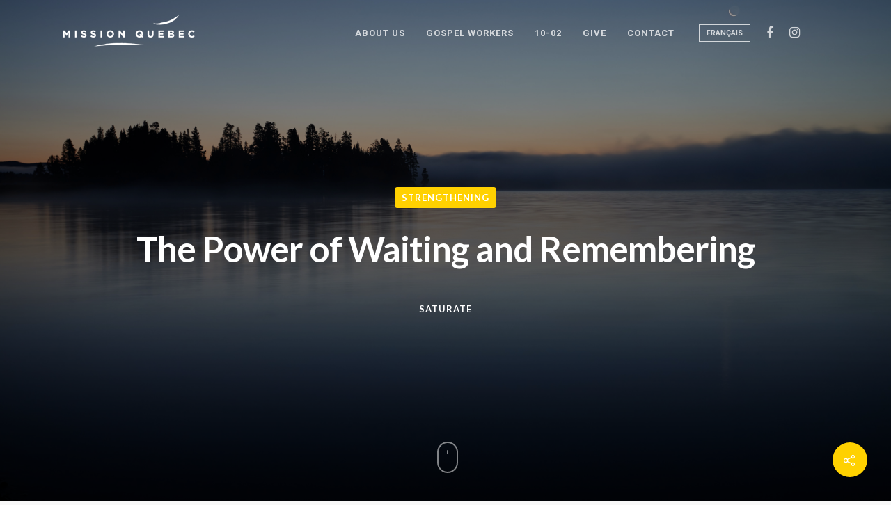

--- FILE ---
content_type: application/javascript
request_url: https://cdn.plyr.io/3.3.7/plyr.js
body_size: 25854
content:
!function(e,t){"object"==typeof exports&&"undefined"!=typeof module?module.exports=t():"function"==typeof define&&define.amd?define("Plyr",t):e.Plyr=t()}(this,function(){"use strict";"undefined"!=typeof window?window:"undefined"!=typeof global?global:"undefined"!=typeof self&&self;var e,t,i=(function(e,t){var i;i=function(){var e=function(){},t={},i={},n={};function s(e,t){if(e){var s=n[e];if(i[e]=t,s)for(;s.length;)s[0](e,t),s.splice(0,1)}}function a(t,i){t.call&&(t={success:t}),i.length?(t.error||e)(i):(t.success||e)(t)}function l(t,i,n,s){var a,r,o=document,c=n.async,u=(n.numRetries||0)+1,d=n.before||e,p=t.replace(/^(css|img)!/,"");s=s||0,/(^css!|\.css$)/.test(t)?(a=!0,(r=o.createElement("link")).rel="stylesheet",r.href=p):/(^img!|\.(png|gif|jpg|svg)$)/.test(t)?(r=o.createElement("img")).src=p:((r=o.createElement("script")).src=t,r.async=void 0===c||c),r.onload=r.onerror=r.onbeforeload=function(e){var o=e.type[0];if(a&&"hideFocus"in r)try{r.sheet.cssText.length||(o="e")}catch(e){o="e"}if("e"==o&&(s+=1)<u)return l(t,i,n,s);i(t,o,e.defaultPrevented)},!1!==d(t,r)&&o.head.appendChild(r)}function r(e,i,n){var r,o;if(i&&i.trim&&(r=i),o=(r?n:i)||{},r){if(r in t)throw"LoadJS";t[r]=!0}!function(e,t,i){var n,s,a=(e=e.push?e:[e]).length,r=a,o=[];for(n=function(e,i,n){if("e"==i&&o.push(e),"b"==i){if(!n)return;o.push(e)}--a||t(o)},s=0;s<r;s++)l(e[s],n,i)}(e,function(e){a(o,e),s(r,e)},o)}return r.ready=function(e,t){return function(e,t){var s,a,l,r=[],o=(e=e.push?e:[e]).length,c=o;for(s=function(e,i){i.length&&r.push(e),--c||t(r)};o--;)a=e[o],(l=i[a])?s(a,l):(n[a]=n[a]||[]).push(s)}(e,function(e){a(t,e)}),r},r.done=function(e){s(e,[])},r.reset=function(){t={},i={},n={}},r.isDefined=function(e){return e in t},r},e.exports=i()}(e={exports:{}},e.exports),e.exports),n={html5:"html5",youtube:"youtube",vimeo:"vimeo"},s={audio:"audio",video:"video"},a=function(e,t){if(!(e instanceof t))throw new TypeError("Cannot call a class as a function")},l=function(){function e(e,t){for(var i=0;i<t.length;i++){var n=t[i];n.enumerable=n.enumerable||!1,n.configurable=!0,"value"in n&&(n.writable=!0),Object.defineProperty(e,n.key,n)}}return function(t,i,n){return i&&e(t.prototype,i),n&&e(t,n),t}}(),r=function(e,t,i){return t in e?Object.defineProperty(e,t,{value:i,enumerable:!0,configurable:!0,writable:!0}):e[t]=i,e},o=function(){return function(e,t){if(Array.isArray(e))return e;if(Symbol.iterator in Object(e))return function(e,t){var i=[],n=!0,s=!1,a=void 0;try{for(var l,r=e[Symbol.iterator]();!(n=(l=r.next()).done)&&(i.push(l.value),!t||i.length!==t);n=!0);}catch(e){s=!0,a=e}finally{try{!n&&r.return&&r.return()}finally{if(s)throw a}}return i}(e,t);throw new TypeError("Invalid attempt to destructure non-iterable instance")}}(),c={is:{plyr:function(e){return this.instanceof(e,window.Plyr)},object:function(e){return this.getConstructor(e)===Object},number:function(e){return this.getConstructor(e)===Number&&!Number.isNaN(e)},string:function(e){return this.getConstructor(e)===String},boolean:function(e){return this.getConstructor(e)===Boolean},function:function(e){return this.getConstructor(e)===Function},array:function(e){return!this.nullOrUndefined(e)&&Array.isArray(e)},weakMap:function(e){return this.instanceof(e,window.WeakMap)},nodeList:function(e){return this.instanceof(e,window.NodeList)},element:function(e){return this.instanceof(e,window.Element)},textNode:function(e){return this.getConstructor(e)===Text},event:function(e){return this.instanceof(e,window.Event)},cue:function(e){return this.instanceof(e,window.TextTrackCue)||this.instanceof(e,window.VTTCue)},track:function(e){return this.instanceof(e,TextTrack)||!this.nullOrUndefined(e)&&this.string(e.kind)},url:function(e){return!this.nullOrUndefined(e)&&/(ftp|http|https):\/\/(\w+:{0,1}\w*@)?(\S+)(:[0-9]+)?(\/|\/([\w#!:.?+=&%@!\-/]))?/.test(e)},nullOrUndefined:function(e){return null===e||void 0===e},empty:function(e){return this.nullOrUndefined(e)||(this.string(e)||this.array(e)||this.nodeList(e))&&!e.length||this.object(e)&&!Object.keys(e).length},instanceof:function(e,t){return Boolean(e&&t&&e instanceof t)},getConstructor:function(e){return this.nullOrUndefined(e)?null:e.constructor}},getBrowser:function(){return{isIE:!!document.documentMode,isWebkit:"WebkitAppearance"in document.documentElement.style&&!/Edge/.test(navigator.userAgent),isIPhone:/(iPhone|iPod)/gi.test(navigator.platform),isIos:/(iPad|iPhone|iPod)/gi.test(navigator.platform)}},fetch:function(e){var t=arguments.length>1&&void 0!==arguments[1]?arguments[1]:"text";return new Promise(function(i,n){try{var s=new XMLHttpRequest;if(!("withCredentials"in s))return;s.addEventListener("load",function(){if("text"===t)try{i(JSON.parse(s.responseText))}catch(e){i(s.responseText)}else i(s.response)}),s.addEventListener("error",function(){throw new Error(s.statusText)}),s.open("GET",e,!0),s.responseType=t,s.send()}catch(e){n(e)}})},loadScript:function(e){return new Promise(function(t,n){i(e,{success:t,error:n})})},loadSprite:function(e,t){if(c.is.string(e)){var i=c.is.string(t),n=function(){return document.querySelectorAll("#"+t).length};if(!i||!n()){var s=document.createElement("div");if(c.toggleHidden(s,!0),i&&s.setAttribute("id",t),u.storage){var a=window.localStorage.getItem("cache-"+t);if(null!==a){var l=JSON.parse(a);return void r.call(s,l.content)}}c.fetch(e).then(function(e){c.is.empty(e)||(u.storage&&window.localStorage.setItem("cache-"+t,JSON.stringify({content:e})),r.call(s,e))}).catch(function(){})}}function r(e){i&&n()||(this.innerHTML=e,document.body.insertBefore(this,document.body.childNodes[0]))}},generateId:function(e){return e+"-"+Math.floor(1e4*Math.random())},wrap:function(e,t){var i=e.length?e:[e];Array.from(i).reverse().forEach(function(e,i){var n=i>0?t.cloneNode(!0):t,s=e.parentNode,a=e.nextSibling;n.appendChild(e),a?s.insertBefore(n,a):s.appendChild(n)})},createElement:function(e,t,i){var n=document.createElement(e);return c.is.object(t)&&c.setAttributes(n,t),c.is.string(i)&&(n.textContent=i),n},insertAfter:function(e,t){t.parentNode.insertBefore(e,t.nextSibling)},insertElement:function(e,t,i,n){t.appendChild(c.createElement(e,i,n))},removeElement:function(e){c.is.nodeList(e)||c.is.array(e)?Array.from(e).forEach(c.removeElement):c.is.element(e)&&c.is.element(e.parentNode)&&e.parentNode.removeChild(e)},emptyElement:function(e){for(var t=e.childNodes.length;t>0;)e.removeChild(e.lastChild),t-=1},replaceElement:function(e,t){return c.is.element(t)&&c.is.element(t.parentNode)&&c.is.element(e)?(t.parentNode.replaceChild(e,t),e):null},setAttributes:function(e,t){c.is.element(e)&&!c.is.empty(t)&&Object.entries(t).forEach(function(t){var i=o(t,2),n=i[0],s=i[1];e.setAttribute(n,s)})},getAttributesFromSelector:function(e,t){if(!c.is.string(e)||c.is.empty(e))return{};var i={},n=t;return e.split(",").forEach(function(e){var t=e.trim(),s=t.replace(".",""),a=t.replace(/[[\]]/g,"").split("="),l=a[0],r=a.length>1?a[1].replace(/["']/g,""):"";switch(t.charAt(0)){case".":c.is.object(n)&&c.is.string(n.class)&&(n.class+=" "+s),i.class=s;break;case"#":i.id=t.replace("#","");break;case"[":i[l]=r}}),i},toggleHidden:function(e,t){if(c.is.element(e)){var i=t;c.is.boolean(i)||(i=!e.hasAttribute("hidden")),i?e.setAttribute("hidden",""):e.removeAttribute("hidden")}},toggleClass:function(e,t,i){if(c.is.element(e)){var n=e.classList.contains(t);return e.classList[i?"add":"remove"](t),i&&!n||!i&&n}return null},hasClass:function(e,t){return c.is.element(e)&&e.classList.contains(t)},matches:function(e,t){var i={Element:Element};var n=i.matches||i.webkitMatchesSelector||i.mozMatchesSelector||i.msMatchesSelector||function(){return Array.from(document.querySelectorAll(t)).includes(this)};return n.call(e,t)},getElements:function(e){return this.elements.container.querySelectorAll(e)},getElement:function(e){return this.elements.container.querySelector(e)},getFocusElement:function(){var e=document.activeElement;return e=e&&e!==document.body?document.querySelector(":focus"):null},trapFocus:function(){var e=arguments.length>0&&void 0!==arguments[0]?arguments[0]:null,t=arguments.length>1&&void 0!==arguments[1]&&arguments[1];if(c.is.element(e)){var i=c.getElements.call(this,"button:not(:disabled), input:not(:disabled), [tabindex]"),n=i[0],s=i[i.length-1],a=function(e){if("Tab"===e.key&&9===e.keyCode){var t=c.getFocusElement();t!==s||e.shiftKey?t===n&&e.shiftKey&&(s.focus(),e.preventDefault()):(n.focus(),e.preventDefault())}};t?c.on(this.elements.container,"keydown",a,!1):c.off(this.elements.container,"keydown",a,!1)}},toggleListener:function(e,t,i){var n=arguments.length>3&&void 0!==arguments[3]&&arguments[3],s=!(arguments.length>4&&void 0!==arguments[4])||arguments[4],a=arguments.length>5&&void 0!==arguments[5]&&arguments[5];if(!c.is.empty(e)&&!c.is.empty(t)&&c.is.function(i))if(c.is.nodeList(e)||c.is.array(e))Array.from(e).forEach(function(e){e instanceof Node&&c.toggleListener.call(null,e,t,i,n,s,a)});else{var l=t.split(" "),r=a;u.passiveListeners&&(r={passive:s,capture:a}),l.forEach(function(t){e[n?"addEventListener":"removeEventListener"](t,i,r)})}},on:function(e){var t=arguments.length>1&&void 0!==arguments[1]?arguments[1]:"",i=arguments[2],n=!(arguments.length>3&&void 0!==arguments[3])||arguments[3],s=arguments.length>4&&void 0!==arguments[4]&&arguments[4];c.toggleListener(e,t,i,!0,n,s)},off:function(e){var t=arguments.length>1&&void 0!==arguments[1]?arguments[1]:"",i=arguments[2],n=!(arguments.length>3&&void 0!==arguments[3])||arguments[3],s=arguments.length>4&&void 0!==arguments[4]&&arguments[4];c.toggleListener(e,t,i,!1,n,s)},dispatchEvent:function(e){var t=arguments.length>1&&void 0!==arguments[1]?arguments[1]:"",i=arguments.length>2&&void 0!==arguments[2]&&arguments[2],n=arguments.length>3&&void 0!==arguments[3]?arguments[3]:{};if(c.is.element(e)&&!c.is.empty(t)){var s=new CustomEvent(t,{bubbles:i,detail:Object.assign({},n,{plyr:c.is.plyr(this)?this:null})});e.dispatchEvent(s)}},toggleState:function(e,t){if(c.is.array(e)||c.is.nodeList(e))Array.from(e).forEach(function(e){return c.toggleState(e,t)});else if(c.is.element(e)){var i="true"===e.getAttribute("aria-pressed"),n=c.is.boolean(t)?t:!i;e.setAttribute("aria-pressed",n)}},format:function(e){for(var t=arguments.length,i=Array(t>1?t-1:0),n=1;n<t;n++)i[n-1]=arguments[n];return c.is.empty(e)?e:e.toString().replace(/{(\d+)}/g,function(e,t){return c.is.string(i[t])?i[t]:""})},getPercentage:function(e,t){return 0===e||0===t||Number.isNaN(e)||Number.isNaN(t)?0:(e/t*100).toFixed(2)},getHours:function(e){return parseInt(e/60/60%60,10)},getMinutes:function(e){return parseInt(e/60%60,10)},getSeconds:function(e){return parseInt(e%60,10)},formatTime:function(){var e=arguments.length>0&&void 0!==arguments[0]?arguments[0]:0,t=arguments.length>1&&void 0!==arguments[1]&&arguments[1],i=arguments.length>2&&void 0!==arguments[2]&&arguments[2];if(!c.is.number(e))return this.formatTime(null,t,i);var n=function(e){return("0"+e).slice(-2)},s=this.getHours(e),a=this.getMinutes(e),l=this.getSeconds(e);return t||s>0?s+=":":s="",(i?"-":"")+s+n(a)+":"+n(l)},replaceAll:function(){var e=arguments.length>0&&void 0!==arguments[0]?arguments[0]:"",t=arguments.length>1&&void 0!==arguments[1]?arguments[1]:"",i=arguments.length>2&&void 0!==arguments[2]?arguments[2]:"";return e.replace(new RegExp(t.toString().replace(/([.*+?^=!:${}()|[\]/\\])/g,"\\$1"),"g"),i.toString())},toTitleCase:function(){return(arguments.length>0&&void 0!==arguments[0]?arguments[0]:"").toString().replace(/\w\S*/g,function(e){return e.charAt(0).toUpperCase()+e.substr(1).toLowerCase()})},toPascalCase:function(){var e=(arguments.length>0&&void 0!==arguments[0]?arguments[0]:"").toString();return e=c.replaceAll(e,"-"," "),e=c.replaceAll(e,"_"," "),e=c.toTitleCase(e),c.replaceAll(e," ","")},toCamelCase:function(){var e=(arguments.length>0&&void 0!==arguments[0]?arguments[0]:"").toString();return(e=c.toPascalCase(e)).charAt(0).toLowerCase()+e.slice(1)},extend:function(){for(var e=arguments.length>0&&void 0!==arguments[0]?arguments[0]:{},t=arguments.length,i=Array(t>1?t-1:0),n=1;n<t;n++)i[n-1]=arguments[n];if(!i.length)return e;var s=i.shift();return c.is.object(s)?(Object.keys(s).forEach(function(t){c.is.object(s[t])?(Object.keys(e).includes(t)||Object.assign(e,r({},t,{})),c.extend(e[t],s[t])):Object.assign(e,r({},t,s[t]))}),c.extend.apply(c,[e].concat(function(e){if(Array.isArray(e)){for(var t=0,i=Array(e.length);t<e.length;t++)i[t]=e[t];return i}return Array.from(e)}(i)))):e},dedupe:function(e){return c.is.array(e)?e.filter(function(t,i){return e.indexOf(t)===i}):e},closest:function(e,t){return c.is.array(e)&&e.length?e.reduce(function(e,i){return Math.abs(i-t)<Math.abs(e-t)?i:e}):null},getProviderByUrl:function(e){return/^(https?:\/\/)?(www\.)?(youtube\.com|youtu\.?be)\/.+$/.test(e)?n.youtube:/^https?:\/\/player.vimeo.com\/video\/\d{0,9}(?=\b|\/)/.test(e)?n.vimeo:null},parseYouTubeId:function(e){if(c.is.empty(e))return null;return e.match(/^.*(youtu.be\/|v\/|u\/\w\/|embed\/|watch\?v=|&v=)([^#&?]*).*/)?RegExp.$2:e},parseVimeoId:function(e){if(c.is.empty(e))return null;if(c.is.number(Number(e)))return e;return e.match(/^.*(vimeo.com\/|video\/)(\d+).*/)?RegExp.$2:e},parseUrl:function(e){var t=document.createElement("a");return t.href=e,t},getUrlParams:function(e){var t=e;(e.startsWith("http://")||e.startsWith("https://"))&&(t=this.parseUrl(e).search);return this.is.empty(t)?null:t.slice(t.indexOf("?")+1).split("&").reduce(function(e,t){var i=t.split("="),n=o(i,2),s=n[0],a=n[1];return Object.assign(e,r({},s,decodeURIComponent(a)))},{})},buildUrlParams:function(e){return c.is.object(e)?Object.keys(e).map(function(t){return encodeURIComponent(t)+"="+encodeURIComponent(e[t])}).join("&"):""},stripHTML:function(e){var t=document.createDocumentFragment(),i=document.createElement("div");return t.appendChild(i),i.innerHTML=e,t.firstChild.innerText},getAspectRatio:function(e,t){var i=function e(t,i){return 0===i?t:e(i,t%i)}(e,t);return e/i+":"+t/i},get transitionEndEvent(){var e=document.createElement("span"),t={WebkitTransition:"webkitTransitionEnd",MozTransition:"transitionend",OTransition:"oTransitionEnd otransitionend",transition:"transitionend"},i=Object.keys(t).find(function(t){return void 0!==e.style[t]});return!!c.is.string(i)&&t[i]},repaint:function(e){setTimeout(function(){c.toggleHidden(e,!0),e.offsetHeight,c.toggleHidden(e,!1)},0)}},u={audio:"canPlayType"in document.createElement("audio"),video:"canPlayType"in document.createElement("video"),check:function(e,t,i){var n=!1,s=!1,a=c.getBrowser(),l=a.isIPhone&&i&&u.playsinline;switch(t+":"+e){case"html5:video":s=(n=u.video)&&u.rangeInput&&(!a.isIPhone||l);break;case"html5:audio":s=(n=u.audio)&&u.rangeInput;break;case"youtube:video":case"vimeo:video":n=!0,s=u.rangeInput&&(!a.isIPhone||l);break;default:s=(n=u.audio&&u.video)&&u.rangeInput}return{api:n,ui:s}},pip:!c.getBrowser().isIPhone&&c.is.function(c.createElement("video").webkitSetPresentationMode),airplay:c.is.function(window.WebKitPlaybackTargetAvailabilityEvent),playsinline:"playsInline"in document.createElement("video"),mime:function(e){var t=this.media;try{if(!this.isHTML5||!c.is.function(t.canPlayType))return!1;if(e.includes("codecs="))return t.canPlayType(e).replace(/no/,"");if(this.isVideo)switch(e){case"video/webm":return t.canPlayType('video/webm; codecs="vp8, vorbis"').replace(/no/,"");case"video/mp4":return t.canPlayType('video/mp4; codecs="avc1.42E01E, mp4a.40.2"').replace(/no/,"");case"video/ogg":return t.canPlayType('video/ogg; codecs="theora"').replace(/no/,"");default:return!1}else if(this.isAudio)switch(e){case"audio/mpeg":return t.canPlayType("audio/mpeg;").replace(/no/,"");case"audio/ogg":return t.canPlayType('audio/ogg; codecs="vorbis"').replace(/no/,"");case"audio/wav":return t.canPlayType('audio/wav; codecs="1"').replace(/no/,"");default:return!1}}catch(e){return!1}return!1},textTracks:"textTracks"in document.createElement("video"),passiveListeners:function(){var e=!1;try{var t=Object.defineProperty({},"passive",{get:function(){return e=!0,null}});window.addEventListener("test",null,t)}catch(e){}return e}(),rangeInput:(t=document.createElement("input"),t.type="range","range"===t.type),touch:"ontouchstart"in document.documentElement,transitions:!1!==c.transitionEndEvent,reducedMotion:"matchMedia"in window&&window.matchMedia("(prefers-reduced-motion)").matches},d={getSources:function(){return this.isHTML5?this.media.querySelectorAll("source"):null},getQualityOptions:function(){if(!this.isHTML5)return null;var e=d.getSources.call(this);if(c.is.empty(e))return null;var t=Array.from(e).filter(function(e){return!c.is.empty(e.getAttribute("size"))});return c.is.empty(t)?null:c.dedupe(t.map(function(e){return Number(e.getAttribute("size"))}))},extend:function(){if(this.isHTML5){var e=this;Object.defineProperty(e.media,"quality",{get:function(){var t=d.getSources.call(e);if(c.is.empty(t))return null;var i=Array.from(t).filter(function(t){return t.getAttribute("src")===e.source});return c.is.empty(i)?null:Number(i[0].getAttribute("size"))},set:function(t){var i=d.getSources.call(e);if(!c.is.empty(i)){var n=Array.from(i).filter(function(e){return Number(e.getAttribute("size"))===t});if(!c.is.empty(n)){var s=n.filter(function(t){return u.mime.call(e,t.getAttribute("type"))});if(!c.is.empty(s)){c.dispatchEvent.call(e,e.media,"qualityrequested",!1,{quality:t});var a=e.currentTime,l=e.playing;e.media.src=s[0].getAttribute("src"),e.media.load(),l&&e.play(),e.currentTime=a,c.dispatchEvent.call(e,e.media,"qualitychange",!1,{quality:t})}}}}})}},cancelRequests:function(){this.isHTML5&&(c.removeElement(d.getSources()),this.media.setAttribute("src",this.config.blankVideo),this.media.load(),this.debug.log("Cancelled network requests"))}},p=function(){var e=arguments.length>0&&void 0!==arguments[0]?arguments[0]:"",t=arguments.length>1&&void 0!==arguments[1]?arguments[1]:{};if(c.is.empty(e)||c.is.empty(t)||!Object.keys(t.i18n).includes(e))return"";var i=t.i18n[e],n={"{seektime}":t.seekTime,"{title}":t.title};return Object.entries(n).forEach(function(e){var t=o(e,2),n=t[0],s=t[1];i=c.replaceAll(i,n,s)}),i},h=c.getBrowser(),m={addStyleHook:function(){c.toggleClass(this.elements.container,this.config.selectors.container.replace(".",""),!0),c.toggleClass(this.elements.container,this.config.classNames.uiSupported,this.supported.ui)},toggleNativeControls:function(){arguments.length>0&&void 0!==arguments[0]&&arguments[0]&&this.isHTML5?this.media.setAttribute("controls",""):this.media.removeAttribute("controls")},build:function(){var e=this;if(this.listeners.media(),!this.supported.ui)return this.debug.warn("Basic support only for "+this.provider+" "+this.type),void m.toggleNativeControls.call(this,!0);c.is.element(this.elements.controls)||(f.inject.call(this),this.listeners.controls()),m.toggleNativeControls.call(this),y.setup.call(this),this.volume=null,this.muted=null,this.speed=null,this.loop=null,this.quality=null,m.updateVolume.call(this),m.timeUpdate.call(this),m.checkPlaying.call(this),c.toggleClass(this.elements.container,this.config.classNames.pip.supported,u.pip&&this.isHTML5&&this.isVideo),c.toggleClass(this.elements.container,this.config.classNames.airplay.supported,u.airplay&&this.isHTML5),c.toggleClass(this.elements.container,this.config.classNames.isIos,h.isIos),c.toggleClass(this.elements.container,this.config.classNames.isTouch,this.touch),this.ready=!0,setTimeout(function(){c.dispatchEvent.call(e,e.media,"ready")},0),m.setTitle.call(this),m.setPoster.call(this)},setTitle:function(){var e=p("play",this.config);if(c.is.string(this.config.title)&&!c.is.empty(this.config.title)&&(e+=", "+this.config.title,this.elements.container.setAttribute("aria-label",this.config.title)),c.is.nodeList(this.elements.buttons.play)&&Array.from(this.elements.buttons.play).forEach(function(t){t.setAttribute("aria-label",e)}),this.isEmbed){var t=c.getElement.call(this,"iframe");if(!c.is.element(t))return;var i=c.is.empty(this.config.title)?"video":this.config.title,n=p("frameTitle",this.config);t.setAttribute("title",n.replace("{title}",i))}},setPoster:function(){if(c.is.element(this.elements.poster)&&!c.is.empty(this.poster)){var e=this.poster.split(",");this.elements.poster.style.backgroundImage=e.map(function(e){return"url('"+e+"')"}).join(",")}},checkPlaying:function(e){c.toggleClass(this.elements.container,this.config.classNames.playing,this.playing),c.toggleClass(this.elements.container,this.config.classNames.paused,this.paused),c.toggleClass(this.elements.container,this.config.classNames.stopped,this.stopped),c.toggleState(this.elements.buttons.play,this.playing),c.is.event(e)&&"timeupdate"===e.type||this.toggleControls(!this.playing)},checkLoading:function(e){var t=this;this.loading=["stalled","waiting"].includes(e.type),clearTimeout(this.timers.loading),this.timers.loading=setTimeout(function(){c.toggleClass(t.elements.container,t.config.classNames.loading,t.loading),t.toggleControls(t.loading)},this.loading?250:0)},checkFailed:function(){var e=this;this.failed=3===this.media.networkState,this.failed&&(c.toggleClass(this.elements.container,this.config.classNames.loading,!1),c.toggleClass(this.elements.container,this.config.classNames.error,!0)),clearTimeout(this.timers.failed),this.timers.loading=setTimeout(function(){c.toggleClass(e.elements.container,e.config.classNames.loading,e.loading),e.toggleControls(e.loading)},this.loading?250:0)},updateVolume:function(){this.supported.ui&&(c.is.element(this.elements.inputs.volume)&&m.setRange.call(this,this.elements.inputs.volume,this.muted?0:this.volume),c.is.element(this.elements.buttons.mute)&&c.toggleState(this.elements.buttons.mute,this.muted||0===this.volume))},setRange:function(e){var t=arguments.length>1&&void 0!==arguments[1]?arguments[1]:0;c.is.element(e)&&(e.value=t,f.updateRangeFill.call(this,e))},setProgress:function(e,t){var i=c.is.number(t)?t:0,n=c.is.element(e)?e:this.elements.display.buffer;if(c.is.element(n)){n.value=i;var s=n.getElementsByTagName("span")[0];c.is.element(s)&&(s.childNodes[0].nodeValue=i)}},updateProgress:function(e){if(this.supported.ui&&c.is.event(e)){var t=0;if(e)switch(e.type){case"timeupdate":case"seeking":t=c.getPercentage(this.currentTime,this.duration),"timeupdate"===e.type&&m.setRange.call(this,this.elements.inputs.seek,t);break;case"playing":case"progress":m.setProgress.call(this,this.elements.display.buffer,100*this.buffered)}}},updateTimeDisplay:function(){var e=arguments.length>0&&void 0!==arguments[0]?arguments[0]:null,t=arguments.length>1&&void 0!==arguments[1]?arguments[1]:0,i=arguments.length>2&&void 0!==arguments[2]&&arguments[2];if(c.is.element(e)&&c.is.number(t)){var n=c.getHours(this.duration)>0;e.textContent=c.formatTime(t,n,i)}},timeUpdate:function(e){var t=!c.is.element(this.elements.display.duration)&&this.config.invertTime;m.updateTimeDisplay.call(this,this.elements.display.currentTime,t?this.duration-this.currentTime:this.currentTime,t),e&&"timeupdate"===e.type&&this.media.seeking||m.updateProgress.call(this,e)},durationUpdate:function(){if(this.supported.ui){var e=c.is.element(this.elements.display.duration);!e&&this.config.displayDuration&&this.paused&&m.updateTimeDisplay.call(this,this.elements.display.currentTime,this.duration),e&&m.updateTimeDisplay.call(this,this.elements.display.duration,this.duration),f.updateSeekTooltip.call(this)}}},g=c.getBrowser(),f={updateRangeFill:function(e){var t=c.is.event(e)?e.target:e;c.is.element(t)&&"range"===t.getAttribute("type")&&(t.setAttribute("aria-valuenow",t.value),g.isWebkit&&t.style.setProperty("--value",t.value/t.max*100+"%"))},getIconUrl:function(){var e=new URL(this.config.iconUrl,window.location).host!==window.location.host||g.isIE&&!window.svg4everybody;return{url:this.config.iconUrl,cors:e}},findElements:function(){try{return this.elements.controls=c.getElement.call(this,this.config.selectors.controls.wrapper),this.elements.buttons={play:c.getElements.call(this,this.config.selectors.buttons.play),pause:c.getElement.call(this,this.config.selectors.buttons.pause),restart:c.getElement.call(this,this.config.selectors.buttons.restart),rewind:c.getElement.call(this,this.config.selectors.buttons.rewind),fastForward:c.getElement.call(this,this.config.selectors.buttons.fastForward),mute:c.getElement.call(this,this.config.selectors.buttons.mute),pip:c.getElement.call(this,this.config.selectors.buttons.pip),airplay:c.getElement.call(this,this.config.selectors.buttons.airplay),settings:c.getElement.call(this,this.config.selectors.buttons.settings),captions:c.getElement.call(this,this.config.selectors.buttons.captions),fullscreen:c.getElement.call(this,this.config.selectors.buttons.fullscreen)},this.elements.progress=c.getElement.call(this,this.config.selectors.progress),this.elements.inputs={seek:c.getElement.call(this,this.config.selectors.inputs.seek),volume:c.getElement.call(this,this.config.selectors.inputs.volume)},this.elements.display={buffer:c.getElement.call(this,this.config.selectors.display.buffer),currentTime:c.getElement.call(this,this.config.selectors.display.currentTime),duration:c.getElement.call(this,this.config.selectors.display.duration)},c.is.element(this.elements.progress)&&(this.elements.display.seekTooltip=this.elements.progress.querySelector("."+this.config.classNames.tooltip)),!0}catch(e){return this.debug.warn("It looks like there is a problem with your custom controls HTML",e),this.toggleNativeControls(!0),!1}},createIcon:function(e,t){var i=f.getIconUrl.call(this),n=(i.cors?"":i.url)+"#"+this.config.iconPrefix,s=document.createElementNS("http://www.w3.org/2000/svg","svg");c.setAttributes(s,c.extend(t,{role:"presentation",focusable:"false"}));var a=document.createElementNS("http://www.w3.org/2000/svg","use"),l=n+"-"+e;return"href"in a?a.setAttributeNS("http://www.w3.org/1999/xlink","href",l):a.setAttributeNS("http://www.w3.org/1999/xlink","xlink:href",l),s.appendChild(a),s},createLabel:function(e,t){var i=p(e,this.config),n=Object.assign({},t);switch(e){case"pip":i="PIP";break;case"airplay":i="AirPlay"}return"class"in n?n.class+=" "+this.config.classNames.hidden:n.class=this.config.classNames.hidden,c.createElement("span",n,i)},createBadge:function(e){if(c.is.empty(e))return null;var t=c.createElement("span",{class:this.config.classNames.menu.value});return t.appendChild(c.createElement("span",{class:this.config.classNames.menu.badge},e)),t},createButton:function(e,t){var i=c.createElement("button"),n=Object.assign({},t),s=c.toCamelCase(e),a=!1,l=void 0,r=void 0,o=void 0,u=void 0;switch("type"in n||(n.type="button"),"class"in n?n.class.includes(this.config.classNames.control)&&(n.class+=" "+this.config.classNames.control):n.class=this.config.classNames.control,e){case"play":a=!0,l="play",o="pause",r="play",u="pause";break;case"mute":a=!0,l="mute",o="unmute",r="volume",u="muted";break;case"captions":a=!0,l="enableCaptions",o="disableCaptions",r="captions-off",u="captions-on";break;case"fullscreen":a=!0,l="enterFullscreen",o="exitFullscreen",r="enter-fullscreen",u="exit-fullscreen";break;case"play-large":n.class+=" "+this.config.classNames.control+"--overlaid",s="play",l="play",r="play";break;default:l=s,r=e}return a?(i.appendChild(f.createIcon.call(this,u,{class:"icon--pressed"})),i.appendChild(f.createIcon.call(this,r,{class:"icon--not-pressed"})),i.appendChild(f.createLabel.call(this,o,{class:"label--pressed"})),i.appendChild(f.createLabel.call(this,l,{class:"label--not-pressed"})),n["aria-pressed"]=!1):(i.appendChild(f.createIcon.call(this,r)),i.appendChild(f.createLabel.call(this,l))),c.extend(n,c.getAttributesFromSelector(this.config.selectors.buttons[s],n)),c.setAttributes(i,n),"play"===s?(c.is.array(this.elements.buttons[s])||(this.elements.buttons[s]=[]),this.elements.buttons[s].push(i)):this.elements.buttons[s]=i,i},createRange:function(e,t){var i=c.createElement("label",{for:t.id,id:t.id+"-label",class:this.config.classNames.hidden},p(e,this.config)),n=c.createElement("input",c.extend(c.getAttributesFromSelector(this.config.selectors.inputs[e]),{type:"range",min:0,max:100,step:.01,value:0,autocomplete:"off",role:"slider","aria-labelledby":t.id+"-label","aria-valuemin":0,"aria-valuemax":100,"aria-valuenow":0},t));return this.elements.inputs[e]=n,f.updateRangeFill.call(this,n),{label:i,input:n}},createProgress:function(e,t){var i=c.createElement("progress",c.extend(c.getAttributesFromSelector(this.config.selectors.display[e]),{min:0,max:100,value:0,role:"presentation","aria-hidden":!0},t));if("volume"!==e){i.appendChild(c.createElement("span",null,"0"));var n="";switch(e){case"played":n=p("played",this.config);break;case"buffer":n=p("buffered",this.config)}i.textContent="% "+n.toLowerCase()}return this.elements.display[e]=i,i},createTime:function(e){var t=c.getAttributesFromSelector(this.config.selectors.display[e]),i=c.createElement("div",c.extend(t,{class:"plyr__time "+t.class,"aria-label":p(e,this.config)}),"00:00");return this.elements.display[e]=i,i},createMenuItem:function(e,t,i,n){var s=arguments.length>4&&void 0!==arguments[4]?arguments[4]:null,a=arguments.length>5&&void 0!==arguments[5]&&arguments[5],l=c.createElement("li"),r=c.createElement("label",{class:this.config.classNames.control}),o=c.createElement("input",c.extend(c.getAttributesFromSelector(this.config.selectors.inputs[i]),{type:"radio",name:"plyr-"+i,value:e,checked:a,class:"plyr__sr-only"})),u=c.createElement("span",{hidden:""});r.appendChild(o),r.appendChild(u),r.insertAdjacentHTML("beforeend",n),c.is.element(s)&&r.appendChild(s),l.appendChild(r),t.appendChild(l)},updateSeekTooltip:function(e){var t=this;if(this.config.tooltips.seek&&c.is.element(this.elements.inputs.seek)&&c.is.element(this.elements.display.seekTooltip)&&0!==this.duration){var i=0,n=this.elements.inputs.seek.getBoundingClientRect(),s=this.config.classNames.tooltip+"--visible",a=function(e){c.toggleClass(t.elements.display.seekTooltip,s,e)};if(this.touch)a(!1);else{if(c.is.event(e))i=100/n.width*(e.pageX-n.left);else{if(!c.hasClass(this.elements.display.seekTooltip,s))return;i=parseFloat(this.elements.display.seekTooltip.style.left,10)}i<0?i=0:i>100&&(i=100),m.updateTimeDisplay.call(this,this.elements.display.seekTooltip,this.duration/100*i),this.elements.display.seekTooltip.style.left=i+"%",c.is.event(e)&&["mouseenter","mouseleave"].includes(e.type)&&a("mouseenter"===e.type)}}},toggleTab:function(e,t){c.toggleHidden(this.elements.settings.tabs[e],!t)},setQualityMenu:function(e){var t=this;if(c.is.element(this.elements.settings.panes.quality)){var i=this.elements.settings.panes.quality.querySelector("ul");c.is.array(e)&&(this.options.quality=e.filter(function(e){return t.config.quality.options.includes(e)}));var n=!c.is.empty(this.options.quality)&&this.options.quality.length>1;if(f.toggleTab.call(this,"quality",n),f.checkMenu.call(this),n){c.emptyElement(i);this.options.quality.sort(function(e,i){var n=t.config.quality.options;return n.indexOf(e)>n.indexOf(i)?1:-1}).forEach(function(e){var n=f.getLabel.call(t,"quality",e);f.createMenuItem.call(t,e,i,"quality",n,function(e){var i="";switch(e){case 2160:i="4K";break;case 1440:case 1080:case 720:i="HD";break;case 576:case 480:i="SD"}return i.length?f.createBadge.call(t,i):null}(e))}),f.updateSetting.call(this,"quality",i)}}},getLabel:function(e,t){switch(e){case"speed":return 1===t?p("normal",this.config):t+"&times;";case"quality":return c.is.number(t)?t+"p":c.toTitleCase(t);case"captions":return y.getLabel.call(this);default:return null}},updateSetting:function(e,t,i){var n=this.elements.settings.panes[e],s=null,a=t;switch(e){case"captions":s=this.captions.active?this.options.captions.length>2||!this.options.captions.some(function(e){return"enabled"===e})?this.captions.language:"enabled":"";break;default:if(s=c.is.empty(i)?this[e]:i,c.is.empty(s)&&(s=this.config[e].default),!c.is.empty(this.options[e])&&!this.options[e].includes(s))return void this.debug.warn("Unsupported value of '"+s+"' for "+e);if(!this.config[e].options.includes(s))return void this.debug.warn("Disabled value of '"+s+"' for "+e)}if(c.is.element(a)||(a=n&&n.querySelector("ul")),c.is.element(a)){this.elements.settings.tabs[e].querySelector("."+this.config.classNames.menu.value).innerHTML=f.getLabel.call(this,e,s);var l=a&&a.querySelector('input[value="'+s+'"]');c.is.element(l)&&(l.checked=!0)}},setCaptionsMenu:function(){var e=this,t=this.elements.settings.panes.captions.querySelector("ul"),i=y.getTracks.call(this).length;if(f.toggleTab.call(this,"captions",i),c.emptyElement(t),f.checkMenu.call(this),i){var n=y.getTracks.call(this).map(function(t){return{language:c.is.empty(t.language)?"enabled":t.language,label:y.getLabel.call(e,t)}});n.unshift({language:"",label:p("disabled",this.config)}),n.forEach(function(i){f.createMenuItem.call(e,i.language,t,"language",i.label,"enabled"!==i.language?f.createBadge.call(e,i.language.toUpperCase()):null,i.language.toLowerCase()===e.captions.language.toLowerCase())}),this.options.captions=n.map(function(e){return e.language}),f.updateSetting.call(this,"captions",t)}},setSpeedMenu:function(e){var t=this;if(this.config.controls.includes("settings")&&this.config.settings.includes("speed")&&c.is.element(this.elements.settings.panes.speed)){c.is.array(e)?this.options.speed=e:(this.isHTML5||this.isVimeo)&&(this.options.speed=[.5,.75,1,1.25,1.5,1.75,2]),this.options.speed=this.options.speed.filter(function(e){return t.config.speed.options.includes(e)});var i=!c.is.empty(this.options.speed)&&this.options.speed.length>1;if(f.toggleTab.call(this,"speed",i),f.checkMenu.call(this),i){var n=this.elements.settings.panes.speed.querySelector("ul");c.emptyElement(n),this.options.speed.forEach(function(e){var i=f.getLabel.call(t,"speed",e);f.createMenuItem.call(t,e,n,"speed",i)}),f.updateSetting.call(this,"speed",n)}}},checkMenu:function(){var e=this.elements.settings.tabs,t=!c.is.empty(e)&&Object.values(e).some(function(e){return!e.hidden});c.toggleHidden(this.elements.settings.menu,!t)},toggleMenu:function(e){var t=this.elements.settings.form,i=this.elements.buttons.settings;if(c.is.element(t)&&c.is.element(i)){var n=c.is.boolean(e)?e:c.is.element(t)&&t.hasAttribute("hidden");if(c.is.event(e)){var s=c.is.element(t)&&t.contains(e.target),a=e.target===this.elements.buttons.settings;if(s||!s&&!a&&n)return;a&&e.stopPropagation()}c.is.element(i)&&i.setAttribute("aria-expanded",n),c.is.element(t)&&(c.toggleHidden(t,!n),c.toggleClass(this.elements.container,this.config.classNames.menu.open,n),n?t.removeAttribute("tabindex"):t.setAttribute("tabindex",-1))}},getTabSize:function(e){var t=e.cloneNode(!0);t.style.position="absolute",t.style.opacity=0,t.removeAttribute("hidden"),Array.from(t.querySelectorAll("input[name]")).forEach(function(e){var t=e.getAttribute("name");e.setAttribute("name",t+"-clone")}),e.parentNode.appendChild(t);var i=t.scrollWidth,n=t.scrollHeight;return c.removeElement(t),{width:i,height:n}},showTab:function(){var e=arguments.length>0&&void 0!==arguments[0]?arguments[0]:"",t=this.elements.settings.menu,i=document.getElementById(e);if(c.is.element(i)&&"tabpanel"===i.getAttribute("role")){var n=t.querySelector('[role="tabpanel"]:not([hidden])'),s=n.parentNode;if(Array.from(t.querySelectorAll('[aria-controls="'+n.getAttribute("id")+'"]')).forEach(function(e){e.setAttribute("aria-expanded",!1)}),u.transitions&&!u.reducedMotion){s.style.width=n.scrollWidth+"px",s.style.height=n.scrollHeight+"px";var a=f.getTabSize.call(this,i);c.on(s,c.transitionEndEvent,function e(t){t.target===s&&["width","height"].includes(t.propertyName)&&(s.style.width="",s.style.height="",c.off(s,c.transitionEndEvent,e))}),s.style.width=a.width+"px",s.style.height=a.height+"px"}c.toggleHidden(n,!0),n.setAttribute("tabindex",-1),c.toggleHidden(i,!1);var l=c.getElements.call(this,'[aria-controls="'+e+'"]');Array.from(l).forEach(function(e){e.setAttribute("aria-expanded",!0)}),i.removeAttribute("tabindex"),i.querySelectorAll("button:not(:disabled), input:not(:disabled), [tabindex]")[0].focus()}},create:function(e){var t=this;if(c.is.empty(this.config.controls))return null;var i=c.createElement("div",c.getAttributesFromSelector(this.config.selectors.controls.wrapper));if(this.config.controls.includes("restart")&&i.appendChild(f.createButton.call(this,"restart")),this.config.controls.includes("rewind")&&i.appendChild(f.createButton.call(this,"rewind")),this.config.controls.includes("play")&&i.appendChild(f.createButton.call(this,"play")),this.config.controls.includes("fast-forward")&&i.appendChild(f.createButton.call(this,"fast-forward")),this.config.controls.includes("progress")){var n=c.createElement("div",c.getAttributesFromSelector(this.config.selectors.progress)),s=f.createRange.call(this,"seek",{id:"plyr-seek-"+e.id});if(n.appendChild(s.label),n.appendChild(s.input),n.appendChild(f.createProgress.call(this,"buffer")),this.config.tooltips.seek){var a=c.createElement("span",{role:"tooltip",class:this.config.classNames.tooltip},"00:00");n.appendChild(a),this.elements.display.seekTooltip=a}this.elements.progress=n,i.appendChild(this.elements.progress)}if(this.config.controls.includes("current-time")&&i.appendChild(f.createTime.call(this,"currentTime")),this.config.controls.includes("duration")&&i.appendChild(f.createTime.call(this,"duration")),this.config.controls.includes("mute")&&i.appendChild(f.createButton.call(this,"mute")),this.config.controls.includes("volume")){var l=c.createElement("div",{class:"plyr__volume"}),r={max:1,step:.05,value:this.config.volume},o=f.createRange.call(this,"volume",c.extend(r,{id:"plyr-volume-"+e.id}));l.appendChild(o.label),l.appendChild(o.input),this.elements.volume=l,i.appendChild(l)}if(this.config.controls.includes("captions")&&i.appendChild(f.createButton.call(this,"captions")),this.config.controls.includes("settings")&&!c.is.empty(this.config.settings)){var h=c.createElement("div",{class:"plyr__menu",hidden:""});h.appendChild(f.createButton.call(this,"settings",{id:"plyr-settings-toggle-"+e.id,"aria-haspopup":!0,"aria-controls":"plyr-settings-"+e.id,"aria-expanded":!1}));var m=c.createElement("form",{class:"plyr__menu__container",id:"plyr-settings-"+e.id,hidden:"","aria-labelled-by":"plyr-settings-toggle-"+e.id,role:"tablist",tabindex:-1}),g=c.createElement("div"),y=c.createElement("div",{id:"plyr-settings-"+e.id+"-home","aria-labelled-by":"plyr-settings-toggle-"+e.id,role:"tabpanel"}),v=c.createElement("ul",{role:"tablist"});this.config.settings.forEach(function(i){var n=c.createElement("li",{role:"tab",hidden:""}),s=c.createElement("button",c.extend(c.getAttributesFromSelector(t.config.selectors.buttons.settings),{type:"button",class:t.config.classNames.control+" "+t.config.classNames.control+"--forward",id:"plyr-settings-"+e.id+"-"+i+"-tab","aria-haspopup":!0,"aria-controls":"plyr-settings-"+e.id+"-"+i,"aria-expanded":!1}),p(i,t.config)),a=c.createElement("span",{class:t.config.classNames.menu.value});a.innerHTML=e[i],s.appendChild(a),n.appendChild(s),v.appendChild(n),t.elements.settings.tabs[i]=n}),y.appendChild(v),g.appendChild(y),this.config.settings.forEach(function(i){var n=c.createElement("div",{id:"plyr-settings-"+e.id+"-"+i,hidden:"","aria-labelled-by":"plyr-settings-"+e.id+"-"+i+"-tab",role:"tabpanel",tabindex:-1}),s=c.createElement("button",{type:"button",class:t.config.classNames.control+" "+t.config.classNames.control+"--back","aria-haspopup":!0,"aria-controls":"plyr-settings-"+e.id+"-home","aria-expanded":!1},p(i,t.config));n.appendChild(s);var a=c.createElement("ul");n.appendChild(a),g.appendChild(n),t.elements.settings.panes[i]=n}),m.appendChild(g),h.appendChild(m),i.appendChild(h),this.elements.settings.form=m,this.elements.settings.menu=h}return this.config.controls.includes("pip")&&u.pip&&i.appendChild(f.createButton.call(this,"pip")),this.config.controls.includes("airplay")&&u.airplay&&i.appendChild(f.createButton.call(this,"airplay")),this.config.controls.includes("fullscreen")&&i.appendChild(f.createButton.call(this,"fullscreen")),this.config.controls.includes("play-large")&&this.elements.container.appendChild(f.createButton.call(this,"play-large")),this.elements.controls=i,this.isHTML5&&f.setQualityMenu.call(this,d.getQualityOptions.call(this)),f.setSpeedMenu.call(this),i},inject:function(){var e=this;if(this.config.loadSprite){var t=f.getIconUrl.call(this);t.cors&&c.loadSprite(t.url,"sprite-plyr")}this.id=Math.floor(1e4*Math.random());var i=null;this.elements.controls=null;var n={id:this.id,seektime:this.config.seekTime,title:this.config.title},s=!0;c.is.string(this.config.controls)||c.is.element(this.config.controls)?i=this.config.controls:c.is.function(this.config.controls)?i=this.config.controls.call(this,n):(i=f.create.call(this,{id:this.id,seektime:this.config.seekTime,speed:this.speed,quality:this.quality,captions:y.getLabel.call(this)}),s=!1);var a=function(e){var t=e;return Object.entries(n).forEach(function(e){var i=o(e,2),n=i[0],s=i[1];t=c.replaceAll(t,"{"+n+"}",s)}),t};s&&(c.is.string(this.config.controls)?i=a(i):c.is.element(i)&&(i.innerHTML=a(i.innerHTML)));var l=void 0;if(c.is.string(this.config.selectors.controls.container)&&(l=document.querySelector(this.config.selectors.controls.container)),c.is.element(l)||(l=this.elements.container),c.is.element(i)?l.appendChild(i):i&&l.insertAdjacentHTML("beforeend",i),c.is.element(this.elements.controls)||f.findElements.call(this),window.navigator.userAgent.includes("Edge")&&c.repaint(l),this.config.tooltips.controls){var r=c.getElements.call(this,[this.config.selectors.controls.wrapper," ",this.config.selectors.labels," .",this.config.classNames.hidden].join(""));Array.from(r).forEach(function(t){c.toggleClass(t,e.config.classNames.hidden,!1),c.toggleClass(t,e.config.classNames.tooltip,!0),t.setAttribute("role","tooltip")})}}},y={setup:function(){if(this.supported.ui){var e=this.storage.get("language");if(c.is.empty(e)||(this.captions.language=e),c.is.empty(this.captions.language)&&(this.captions.language=this.config.captions.language.toLowerCase()),!c.is.boolean(this.captions.active)){var t=this.storage.get("captions");c.is.boolean(t)?this.captions.active=t:this.captions.active=this.config.captions.active}if(!this.isVideo||this.isYouTube||this.isHTML5&&!u.textTracks)c.is.array(this.config.controls)&&this.config.controls.includes("settings")&&this.config.settings.includes("captions")&&f.setCaptionsMenu.call(this);else{c.is.element(this.elements.captions)||(this.elements.captions=c.createElement("div",c.getAttributesFromSelector(this.config.selectors.captions)),c.insertAfter(this.elements.captions,this.elements.wrapper)),c.toggleClass(this.elements.container,this.config.classNames.captions.enabled,!c.is.empty(y.getTracks.call(this)));var i=y.getTracks.call(this);if(!c.is.empty(i)){if(c.getBrowser().isIE&&window.URL){var n=this.media.querySelectorAll("track");Array.from(n).forEach(function(e){var t=e.getAttribute("src"),i=c.parseUrl(t);i.hostname!==window.location.href.hostname&&["http:","https:"].includes(i.protocol)&&c.fetch(t,"blob").then(function(t){e.setAttribute("src",window.URL.createObjectURL(t))}).catch(function(){c.removeElement(e)})})}y.setLanguage.call(this),y.show.call(this),c.is.array(this.config.controls)&&this.config.controls.includes("settings")&&this.config.settings.includes("captions")&&f.setCaptionsMenu.call(this)}}}},setLanguage:function(){var e=this;if(this.isHTML5&&this.isVideo){y.getTracks.call(this).forEach(function(t){c.on(t,"cuechange",function(t){return y.setCue.call(e,t)}),t.mode="hidden"});var t=y.getCurrentTrack.call(this);c.is.track(t)&&Array.from(t.activeCues||[]).length&&y.setCue.call(this,t)}else this.isVimeo&&this.captions.active&&this.embed.enableTextTrack(this.language)},getTracks:function(){return c.is.nullOrUndefined(this.media)?[]:Array.from(this.media.textTracks||[]).filter(function(e){return["captions","subtitles"].includes(e.kind)})},getCurrentTrack:function(){var e=this,t=y.getTracks.call(this);if(!t.length)return null;var i=t.find(function(t){return t.language.toLowerCase()===e.language});(i||(i=c.getElement.call(this,"track[default]")),i)||(i=o(t,1)[0]);return i},getLabel:function(e){var t=e;return!c.is.track(t)&&u.textTracks&&this.captions.active&&(t=y.getCurrentTrack.call(this)),c.is.track(t)?c.is.empty(t.label)?c.is.empty(t.language)?p("enabled",this.config):e.language.toUpperCase():t.label:p("disabled",this.config)},setCue:function(e){var t=c.is.event(e)?e.target:e,i=t.activeCues,n=i.length&&i[0];t===y.getCurrentTrack.call(this)&&(c.is.cue(n)?y.setText.call(this,n.getCueAsHTML()):y.setText.call(this,null),c.dispatchEvent.call(this,this.media,"cuechange"))},setText:function(e){if(this.supported.ui)if(c.is.element(this.elements.captions)){var t=c.createElement("span");c.emptyElement(this.elements.captions);var i=c.is.nullOrUndefined(e)?"":e;c.is.string(i)?t.textContent=i.trim():t.appendChild(i),this.elements.captions.appendChild(t)}else this.debug.warn("No captions element to render to")},show:function(){var e=this.storage.get("captions");c.is.boolean(e)?this.captions.active=e:e=this.config.captions.active,e&&(c.toggleClass(this.elements.container,this.config.classNames.captions.active,!0),c.toggleState(this.elements.buttons.captions,!0))}},v=function(){},b=function(){function e(){var t=arguments.length>0&&void 0!==arguments[0]&&arguments[0];a(this,e),this.enabled=window.console&&t,this.enabled&&this.log("Debugging enabled")}return l(e,[{key:"log",get:function(){return this.enabled?Function.prototype.bind.call(console.log,console):v}},{key:"warn",get:function(){return this.enabled?Function.prototype.bind.call(console.warn,console):v}},{key:"error",get:function(){return this.enabled?Function.prototype.bind.call(console.error,console):v}}]),e}(),k={enabled:!0,title:"",debug:!1,autoplay:!1,autopause:!0,seekTime:10,volume:1,muted:!1,duration:null,displayDuration:!0,invertTime:!0,toggleInvert:!0,ratio:"16:9",clickToPlay:!0,hideControls:!0,resetOnEnd:!1,disableContextMenu:!0,loadSprite:!0,iconPrefix:"plyr",iconUrl:"https://cdn.plyr.io/3.3.7/plyr.svg",blankVideo:"https://cdn.plyr.io/static/blank.mp4",quality:{default:576,options:[4320,2880,2160,1440,1080,720,576,480,360,240,"default"]},loop:{active:!1},speed:{selected:1,options:[.5,.75,1,1.25,1.5,1.75,2]},keyboard:{focused:!0,global:!1},tooltips:{controls:!1,seek:!0},captions:{active:!1,language:(navigator.language||navigator.userLanguage).split("-")[0]},fullscreen:{enabled:!0,fallback:!0,iosNative:!1},storage:{enabled:!0,key:"plyr"},controls:["play-large","play","progress","current-time","mute","volume","captions","settings","pip","airplay","fullscreen"],settings:["captions","quality","speed"],i18n:{restart:"Restart",rewind:"Rewind {seektime}s",play:"Play",pause:"Pause",fastForward:"Forward {seektime}s",seek:"Seek",played:"Played",buffered:"Buffered",currentTime:"Current time",duration:"Duration",volume:"Volume",mute:"Mute",unmute:"Unmute",enableCaptions:"Enable captions",disableCaptions:"Disable captions",enterFullscreen:"Enter fullscreen",exitFullscreen:"Exit fullscreen",frameTitle:"Player for {title}",captions:"Captions",settings:"Settings",speed:"Speed",normal:"Normal",quality:"Quality",loop:"Loop",start:"Start",end:"End",all:"All",reset:"Reset",disabled:"Disabled",enabled:"Enabled",advertisement:"Ad"},urls:{vimeo:{sdk:"https://player.vimeo.com/api/player.js",iframe:"https://player.vimeo.com/video/{0}?{1}",api:"https://vimeo.com/api/v2/video/{0}.json"},youtube:{sdk:"https://www.youtube.com/iframe_api",api:"https://www.googleapis.com/youtube/v3/videos?id={0}&key={1}&fields=items(snippet(title))&part=snippet",poster:"https://img.youtube.com/vi/{0}/maxresdefault.jpg,https://img.youtube.com/vi/{0}/hqdefault.jpg"},googleIMA:{sdk:"https://imasdk.googleapis.com/js/sdkloader/ima3.js"}},listeners:{seek:null,play:null,pause:null,restart:null,rewind:null,fastForward:null,mute:null,volume:null,captions:null,fullscreen:null,pip:null,airplay:null,speed:null,quality:null,loop:null,language:null},events:["ended","progress","stalled","playing","waiting","canplay","canplaythrough","loadstart","loadeddata","loadedmetadata","timeupdate","volumechange","play","pause","error","seeking","seeked","emptied","ratechange","cuechange","enterfullscreen","exitfullscreen","captionsenabled","captionsdisabled","languagechange","controlshidden","controlsshown","ready","statechange","qualitychange","qualityrequested","adsloaded","adscontentpause","adscontentresume","adstarted","adsmidpoint","adscomplete","adsallcomplete","adsimpression","adsclick"],selectors:{editable:"input, textarea, select, [contenteditable]",container:".plyr",controls:{container:null,wrapper:".plyr__controls"},labels:"[data-plyr]",buttons:{play:'[data-plyr="play"]',pause:'[data-plyr="pause"]',restart:'[data-plyr="restart"]',rewind:'[data-plyr="rewind"]',fastForward:'[data-plyr="fast-forward"]',mute:'[data-plyr="mute"]',captions:'[data-plyr="captions"]',fullscreen:'[data-plyr="fullscreen"]',pip:'[data-plyr="pip"]',airplay:'[data-plyr="airplay"]',settings:'[data-plyr="settings"]',loop:'[data-plyr="loop"]'},inputs:{seek:'[data-plyr="seek"]',volume:'[data-plyr="volume"]',speed:'[data-plyr="speed"]',language:'[data-plyr="language"]',quality:'[data-plyr="quality"]'},display:{currentTime:".plyr__time--current",duration:".plyr__time--duration",buffer:".plyr__progress--buffer",played:".plyr__progress--played",loop:".plyr__progress--loop",volume:".plyr__volume--display"},progress:".plyr__progress",captions:".plyr__captions",menu:{quality:".js-plyr__menu__list--quality"}},classNames:{type:"plyr--{0}",provider:"plyr--{0}",video:"plyr__video-wrapper",embed:"plyr__video-embed",embedContainer:"plyr__video-embed__container",poster:"plyr__poster",ads:"plyr__ads",control:"plyr__control",playing:"plyr--playing",paused:"plyr--paused",stopped:"plyr--stopped",loading:"plyr--loading",error:"plyr--has-error",hover:"plyr--hover",tooltip:"plyr__tooltip",cues:"plyr__cues",hidden:"plyr__sr-only",hideControls:"plyr--hide-controls",isIos:"plyr--is-ios",isTouch:"plyr--is-touch",uiSupported:"plyr--full-ui",noTransition:"plyr--no-transition",menu:{value:"plyr__menu__value",badge:"plyr__badge",open:"plyr--menu-open"},captions:{enabled:"plyr--captions-enabled",active:"plyr--captions-active"},fullscreen:{enabled:"plyr--fullscreen-enabled",fallback:"plyr--fullscreen-fallback"},pip:{supported:"plyr--pip-supported",active:"plyr--pip-active"},airplay:{supported:"plyr--airplay-supported",active:"plyr--airplay-active"},tabFocus:"plyr__tab-focus"},attributes:{embed:{provider:"data-plyr-provider",id:"data-plyr-embed-id"}},keys:{google:null},ads:{enabled:!1,publisherId:""}},w=c.getBrowser();function E(){if(this.enabled){var e=this.player.elements.buttons.fullscreen;c.is.element(e)&&c.toggleState(e,this.active),c.dispatchEvent(this.target,this.active?"enterfullscreen":"exitfullscreen",!0),w.isIos||c.trapFocus.call(this.player,this.target,this.active)}}function T(){var e=arguments.length>0&&void 0!==arguments[0]&&arguments[0];e?this.scrollPosition={x:window.scrollX||0,y:window.scrollY||0}:window.scrollTo(this.scrollPosition.x,this.scrollPosition.y),document.body.style.overflow=e?"hidden":"",c.toggleClass(this.target,this.player.config.classNames.fullscreen.fallback,e),E.call(this)}var A=function(){function e(t){var i=this;a(this,e),this.player=t,this.prefix=e.prefix,this.property=e.property,this.scrollPosition={x:0,y:0},c.on(document,"ms"===this.prefix?"MSFullscreenChange":this.prefix+"fullscreenchange",function(){E.call(i)}),c.on(this.player.elements.container,"dblclick",function(e){c.is.element(i.player.elements.controls)&&i.player.elements.controls.contains(e.target)||i.toggle()}),this.update()}return l(e,[{key:"update",value:function(){this.enabled?this.player.debug.log((e.native?"Native":"Fallback")+" fullscreen enabled"):this.player.debug.log("Fullscreen not supported and fallback disabled"),c.toggleClass(this.player.elements.container,this.player.config.classNames.fullscreen.enabled,this.enabled)}},{key:"enter",value:function(){this.enabled&&(w.isIos&&this.player.config.fullscreen.iosNative?this.player.playing&&this.target.webkitEnterFullscreen():e.native?this.prefix?c.is.empty(this.prefix)||this.target[this.prefix+"Request"+this.property]():this.target.requestFullscreen():T.call(this,!0))}},{key:"exit",value:function(){if(this.enabled)if(w.isIos&&this.player.config.fullscreen.iosNative)this.target.webkitExitFullscreen(),this.player.play();else if(e.native)if(this.prefix){if(!c.is.empty(this.prefix)){var t="moz"===this.prefix?"Cancel":"Exit";document[""+this.prefix+t+this.property]()}}else(document.cancelFullScreen||document.exitFullscreen).call(document);else T.call(this,!1)}},{key:"toggle",value:function(){this.active?this.exit():this.enter()}},{key:"enabled",get:function(){return(e.native||this.player.config.fullscreen.fallback)&&this.player.config.fullscreen.enabled&&this.player.supported.ui&&this.player.isVideo}},{key:"active",get:function(){return!!this.enabled&&(e.native?(this.prefix?document[""+this.prefix+this.property+"Element"]:document.fullscreenElement)===this.target:c.hasClass(this.target,this.player.config.classNames.fullscreen.fallback))}},{key:"target",get:function(){return w.isIos&&this.player.config.fullscreen.iosNative?this.player.media:this.player.elements.container}}],[{key:"native",get:function(){return!!(document.fullscreenEnabled||document.webkitFullscreenEnabled||document.mozFullScreenEnabled||document.msFullscreenEnabled)}},{key:"prefix",get:function(){if(c.is.function(document.exitFullscreen))return"";var e="";return["webkit","moz","ms"].some(function(t){return!(!c.is.function(document[t+"ExitFullscreen"])&&!c.is.function(document[t+"CancelFullScreen"]))&&(e=t,!0)}),e}},{key:"property",get:function(){return"moz"===this.prefix?"FullScreen":"Fullscreen"}}]),e}(),C=c.getBrowser(),S=function(){function e(t){a(this,e),this.player=t,this.lastKey=null,this.handleKey=this.handleKey.bind(this),this.toggleMenu=this.toggleMenu.bind(this),this.firstTouch=this.firstTouch.bind(this)}return l(e,[{key:"handleKey",value:function(e){var t=this,i=e.keyCode?e.keyCode:e.which,n="keydown"===e.type,s=n&&i===this.lastKey;if(!(e.altKey||e.ctrlKey||e.metaKey||e.shiftKey)&&c.is.number(i)){if(n){var a=c.getFocusElement();if(c.is.element(a)&&c.matches(a,this.player.config.selectors.editable))return;switch([48,49,50,51,52,53,54,56,57,32,75,38,40,77,39,37,70,67,73,76,79].includes(i)&&(e.preventDefault(),e.stopPropagation()),i){case 48:case 49:case 50:case 51:case 52:case 53:case 54:case 55:case 56:case 57:s||(t.player.currentTime=t.player.duration/10*(i-48));break;case 32:case 75:s||this.player.togglePlay();break;case 38:this.player.increaseVolume(.1);break;case 40:this.player.decreaseVolume(.1);break;case 77:s||(this.player.muted=!this.player.muted);break;case 39:this.player.forward();break;case 37:this.player.rewind();break;case 70:this.player.fullscreen.toggle();break;case 67:s||this.player.toggleCaptions();break;case 76:this.player.loop=!this.player.loop}!this.player.fullscreen.enabled&&this.player.fullscreen.active&&27===i&&this.player.fullscreen.toggle(),this.lastKey=i}else this.lastKey=null}}},{key:"toggleMenu",value:function(e){f.toggleMenu.call(this.player,e)}},{key:"firstTouch",value:function(){this.player.touch=!0,c.toggleClass(this.player.elements.container,this.player.config.classNames.isTouch,!0),c.off(document.body,"touchstart",this.firstTouch)}},{key:"global",value:function(){var e=!(arguments.length>0&&void 0!==arguments[0])||arguments[0];this.player.config.keyboard.global&&c.toggleListener(window,"keydown keyup",this.handleKey,e,!1),c.toggleListener(document.body,"click",this.toggleMenu,e),c.on(document.body,"touchstart",this.firstTouch)}},{key:"container",value:function(){var e=this;!this.player.config.keyboard.global&&this.player.config.keyboard.focused&&c.on(this.player.elements.container,"keydown keyup",this.handleKey,!1),c.on(this.player.elements.container,"focusout",function(t){c.toggleClass(t.target,e.player.config.classNames.tabFocus,!1)}),c.on(this.player.elements.container,"keydown",function(t){9===t.keyCode&&setTimeout(function(){c.toggleClass(c.getFocusElement(),e.player.config.classNames.tabFocus,!0)},0)}),this.player.config.hideControls&&c.on(this.player.elements.container,"mouseenter mouseleave mousemove touchstart touchend touchmove enterfullscreen exitfullscreen",function(t){e.player.toggleControls(t)})}},{key:"media",value:function(){var e=this;if(c.on(this.player.media,"timeupdate seeking",function(t){return m.timeUpdate.call(e.player,t)}),c.on(this.player.media,"durationchange loadeddata loadedmetadata",function(t){return m.durationUpdate.call(e.player,t)}),c.on(this.player.media,"loadeddata",function(){c.toggleHidden(e.player.elements.volume,!e.player.hasAudio),c.toggleHidden(e.player.elements.buttons.mute,!e.player.hasAudio)}),c.on(this.player.media,"ended",function(){e.player.isHTML5&&e.player.isVideo&&e.player.config.resetOnEnd&&e.player.restart()}),c.on(this.player.media,"progress playing",function(t){return m.updateProgress.call(e.player,t)}),c.on(this.player.media,"volumechange",function(t){return m.updateVolume.call(e.player,t)}),c.on(this.player.media,"playing play pause ended emptied timeupdate",function(t){return m.checkPlaying.call(e.player,t)}),c.on(this.player.media,"waiting canplay seeked playing",function(t){return m.checkLoading.call(e.player,t)}),c.on(this.player.media,"playing",function(){e.player.ads&&e.player.ads.enabled&&!e.player.ads.initialized&&e.player.ads.managerPromise.then(function(){return e.player.ads.play()}).catch(function(){return e.player.play()})}),this.player.supported.ui&&this.player.config.clickToPlay&&!this.player.isAudio){var t=c.getElement.call(this.player,"."+this.player.config.classNames.video);if(!c.is.element(t))return;c.on(t,"click",function(){e.player.config.hideControls&&e.player.touch&&!e.player.paused||(e.player.paused?e.player.play():e.player.ended?(e.player.restart(),e.player.play()):e.player.pause())})}this.player.supported.ui&&this.player.config.disableContextMenu&&c.on(this.player.elements.wrapper,"contextmenu",function(e){e.preventDefault()},!1),c.on(this.player.media,"volumechange",function(){e.player.storage.set({volume:e.player.volume,muted:e.player.muted})}),c.on(this.player.media,"ratechange",function(){f.updateSetting.call(e.player,"speed"),e.player.storage.set({speed:e.player.speed})}),c.on(this.player.media,"qualityrequested",function(t){e.player.storage.set({quality:t.detail.quality})}),c.on(this.player.media,"qualitychange",function(t){f.updateSetting.call(e.player,"quality",null,t.detail.quality)}),c.on(this.player.media,"languagechange",function(){f.updateSetting.call(e.player,"captions"),e.player.storage.set({language:e.player.language})}),c.on(this.player.media,"captionsenabled captionsdisabled",function(){f.updateSetting.call(e.player,"captions"),e.player.storage.set({captions:e.player.captions.active})}),c.on(this.player.media,this.player.config.events.concat(["keyup","keydown"]).join(" "),function(t){var i={};"error"===t.type&&(i=e.player.media.error),c.dispatchEvent.call(e.player,e.player.elements.container,t.type,!0,i)})}},{key:"controls",value:function(){var e=this,t=C.isIE?"change":"input",i=function(t,i,n){var s=e.player.config.listeners[n],a=!0;c.is.function(s)&&(a=s.call(e.player,t)),a&&c.is.function(i)&&i.call(e.player,t)},n=function(t,n,s,a){var l=!(arguments.length>4&&void 0!==arguments[4])||arguments[4],r=e.player.config.listeners[a],o=c.is.function(r);c.on(t,n,function(e){return i(e,s,a)},l&&!o)};n(this.player.elements.buttons.play,"click",this.player.togglePlay,"play"),n(this.player.elements.buttons.restart,"click",this.player.restart,"restart"),n(this.player.elements.buttons.rewind,"click",this.player.rewind,"rewind"),n(this.player.elements.buttons.fastForward,"click",this.player.forward,"fastForward"),n(this.player.elements.buttons.mute,"click",function(){e.player.muted=!e.player.muted},"mute"),n(this.player.elements.buttons.captions,"click",this.player.toggleCaptions),n(this.player.elements.buttons.fullscreen,"click",function(){e.player.fullscreen.toggle()},"fullscreen"),n(this.player.elements.buttons.pip,"click",function(){e.player.pip="toggle"},"pip"),n(this.player.elements.buttons.airplay,"click",this.player.airplay,"airplay"),n(this.player.elements.buttons.settings,"click",function(t){f.toggleMenu.call(e.player,t)}),n(this.player.elements.settings.form,"click",function(t){t.stopPropagation();var n=function(){var t="plyr-settings-"+e.player.id+"-home";f.showTab.call(e.player,t)};if(c.matches(t.target,e.player.config.selectors.inputs.language))i(t,function(){e.player.language=t.target.value,n()},"language");else if(c.matches(t.target,e.player.config.selectors.inputs.quality))i(t,function(){e.player.quality=t.target.value,n()},"quality");else if(c.matches(t.target,e.player.config.selectors.inputs.speed))i(t,function(){e.player.speed=parseFloat(t.target.value),n()},"speed");else{var s=t.target;f.showTab.call(e.player,s.getAttribute("aria-controls"))}}),n(this.player.elements.inputs.seek,t,function(t){e.player.currentTime=t.target.value/t.target.max*e.player.duration},"seek"),this.player.config.toggleInvert&&!c.is.element(this.player.elements.display.duration)&&n(this.player.elements.display.currentTime,"click",function(){0!==e.player.currentTime&&(e.player.config.invertTime=!e.player.config.invertTime,m.timeUpdate.call(e.player))}),n(this.player.elements.inputs.volume,t,function(t){e.player.volume=t.target.value},"volume"),C.isWebkit&&n(c.getElements.call(this.player,'input[type="range"]'),"input",function(t){f.updateRangeFill.call(e.player,t.target)}),n(this.player.elements.progress,"mouseenter mouseleave mousemove",function(t){return f.updateSeekTooltip.call(e.player,t)}),this.player.config.hideControls&&(n(this.player.elements.controls,"mouseenter mouseleave",function(t){e.player.elements.controls.hover=!e.player.touch&&"mouseenter"===t.type}),n(this.player.elements.controls,"mousedown mouseup touchstart touchend touchcancel",function(t){e.player.elements.controls.pressed=["mousedown","touchstart"].includes(t.type)}),n(this.player.elements.controls,"focusin focusout",function(t){e.player.toggleControls(t)})),n(this.player.elements.inputs.volume,"wheel",function(t){var i=t.webkitDirectionInvertedFromDevice,n=0;(t.deltaY<0||t.deltaX>0)&&(i?(e.player.decreaseVolume(.02),n=-1):(e.player.increaseVolume(.02),n=1)),(t.deltaY>0||t.deltaX<0)&&(i?(e.player.increaseVolume(.02),n=1):(e.player.decreaseVolume(.02),n=-1)),(1===n&&e.player.media.volume<1||-1===n&&e.player.media.volume>0)&&t.preventDefault()},"volume",!1)}},{key:"clear",value:function(){this.global(!1)}}]),e}(),N={setup:function(){var e=this;c.toggleClass(this.elements.wrapper,this.config.classNames.embed,!0),N.setAspectRatio.call(this),c.is.object(window.Vimeo)?N.ready.call(this):c.loadScript(this.config.urls.vimeo.sdk).then(function(){N.ready.call(e)}).catch(function(t){e.debug.warn("Vimeo API failed to load",t)})},setAspectRatio:function(e){var t=c.is.string(e)?e.split(":"):this.config.ratio.split(":"),i=100/t[0]*t[1];if(this.elements.wrapper.style.paddingBottom=i+"%",this.supported.ui){var n=(240-i)/4.8;this.media.style.transform="translateY(-"+n+"%)"}},ready:function(){var e=this,t=this,i={loop:t.config.loop.active,autoplay:t.autoplay,byline:!1,portrait:!1,title:!1,speed:!0,transparent:0,gesture:"media",playsinline:!this.config.fullscreen.iosNative},n=c.buildUrlParams(i),s=t.media.getAttribute("src");c.is.empty(s)&&(s=t.media.getAttribute(t.config.attributes.embed.id));var a=c.parseVimeoId(s),l=c.createElement("iframe"),r=c.format(t.config.urls.vimeo.iframe,a,n);l.setAttribute("src",r),l.setAttribute("allowfullscreen",""),l.setAttribute("allowtransparency",""),l.setAttribute("allow","autoplay");var o=c.createElement("div",{class:t.config.classNames.embedContainer});o.appendChild(l),t.media=c.replaceElement(o,t.media),c.fetch(c.format(t.config.urls.vimeo.api,a),"json").then(function(e){if(!c.is.empty(e)){var i=new URL(e[0].thumbnail_large);i.pathname=i.pathname.split("_")[0]+".jpg",t.media.setAttribute("poster",i.href),m.setPoster.call(t)}}),t.embed=new window.Vimeo.Player(l,{autopause:t.config.autopause,muted:t.muted}),t.media.paused=!0,t.media.currentTime=0,t.supported.ui&&t.embed.disableTextTrack(),t.media.play=function(){t.embed.play().then(function(){t.media.paused=!1})},t.media.pause=function(){t.embed.pause().then(function(){t.media.paused=!0})},t.media.stop=function(){t.pause(),t.currentTime=0};var u=t.media.currentTime;Object.defineProperty(t.media,"currentTime",{get:function(){return u},set:function(e){var i=t.media.paused;t.media.seeking=!0,c.dispatchEvent.call(t,t.media,"seeking"),t.embed.setCurrentTime(e).catch(function(){}),i&&t.pause()}});var d=t.config.speed.selected;Object.defineProperty(t.media,"playbackRate",{get:function(){return d},set:function(e){t.embed.setPlaybackRate(e).then(function(){d=e,c.dispatchEvent.call(t,t.media,"ratechange")}).catch(function(e){"Error"===e.name&&f.setSpeedMenu.call(t,[])})}});var p=t.config.volume;Object.defineProperty(t.media,"volume",{get:function(){return p},set:function(e){t.embed.setVolume(e).then(function(){p=e,c.dispatchEvent.call(t,t.media,"volumechange")})}});var h=t.config.muted;Object.defineProperty(t.media,"muted",{get:function(){return h},set:function(e){var i=!!c.is.boolean(e)&&e;t.embed.setVolume(i?0:t.config.volume).then(function(){h=i,c.dispatchEvent.call(t,t.media,"volumechange")})}});var g=t.config.loop;Object.defineProperty(t.media,"loop",{get:function(){return g},set:function(e){var i=c.is.boolean(e)?e:t.config.loop.active;t.embed.setLoop(i).then(function(){g=i})}});var v=void 0;t.embed.getVideoUrl().then(function(e){v=e}).catch(function(t){e.debug.warn(t)}),Object.defineProperty(t.media,"currentSrc",{get:function(){return v}}),Object.defineProperty(t.media,"ended",{get:function(){return t.currentTime===t.duration}}),Promise.all([t.embed.getVideoWidth(),t.embed.getVideoHeight()]).then(function(t){var i=c.getAspectRatio(t[0],t[1]);N.setAspectRatio.call(e,i)}),t.embed.setAutopause(t.config.autopause).then(function(e){t.config.autopause=e}),t.embed.getVideoTitle().then(function(i){t.config.title=i,m.setTitle.call(e)}),t.embed.getCurrentTime().then(function(e){u=e,c.dispatchEvent.call(t,t.media,"timeupdate")}),t.embed.getDuration().then(function(e){t.media.duration=e,c.dispatchEvent.call(t,t.media,"durationchange")}),t.embed.getTextTracks().then(function(e){t.media.textTracks=e,y.setup.call(t)}),t.embed.on("cuechange",function(e){var i=null;e.cues.length&&(i=c.stripHTML(e.cues[0].text)),y.setText.call(t,i)}),t.embed.on("loaded",function(){c.is.element(t.embed.element)&&t.supported.ui&&t.embed.element.setAttribute("tabindex",-1)}),t.embed.on("play",function(){t.media.paused&&c.dispatchEvent.call(t,t.media,"play"),t.media.paused=!1,c.dispatchEvent.call(t,t.media,"playing")}),t.embed.on("pause",function(){t.media.paused=!0,c.dispatchEvent.call(t,t.media,"pause")}),t.embed.on("timeupdate",function(e){t.media.seeking=!1,u=e.seconds,c.dispatchEvent.call(t,t.media,"timeupdate")}),t.embed.on("progress",function(e){t.media.buffered=e.percent,c.dispatchEvent.call(t,t.media,"progress"),1===parseInt(e.percent,10)&&c.dispatchEvent.call(t,t.media,"canplaythrough"),t.embed.getDuration().then(function(e){e!==t.media.duration&&(t.media.duration=e,c.dispatchEvent.call(t,t.media,"durationchange"))})}),t.embed.on("seeked",function(){t.media.seeking=!1,c.dispatchEvent.call(t,t.media,"seeked"),c.dispatchEvent.call(t,t.media,"play")}),t.embed.on("ended",function(){t.media.paused=!0,c.dispatchEvent.call(t,t.media,"ended")}),t.embed.on("error",function(e){t.media.error=e,c.dispatchEvent.call(t,t.media,"error")}),setTimeout(function(){return m.build.call(t)},0)}};function P(e){switch(e){case"hd2160":return 2160;case 2160:return"hd2160";case"hd1440":return 1440;case 1440:return"hd1440";case"hd1080":return 1080;case 1080:return"hd1080";case"hd720":return 720;case 720:return"hd720";case"large":return 480;case 480:return"large";case"medium":return 360;case 360:return"medium";case"small":return 240;case 240:return"small";default:return"default"}}var x={setup:function(){var e=this;c.toggleClass(this.elements.wrapper,this.config.classNames.embed,!0),x.setAspectRatio.call(this),c.is.object(window.YT)&&c.is.function(window.YT.Player)?x.ready.call(this):(c.loadScript(this.config.urls.youtube.sdk).catch(function(t){e.debug.warn("YouTube API failed to load",t)}),window.onYouTubeReadyCallbacks=window.onYouTubeReadyCallbacks||[],window.onYouTubeReadyCallbacks.push(function(){x.ready.call(e)}),window.onYouTubeIframeAPIReady=function(){window.onYouTubeReadyCallbacks.forEach(function(e){e()})})},getTitle:function(e){var t=this;if(c.is.function(this.embed.getVideoData)){var i=this.embed.getVideoData().title;if(c.is.empty(i))return this.config.title=i,void m.setTitle.call(this)}var n=this.config.keys.google;if(c.is.string(n)&&!c.is.empty(n)){var s=c.format(this.config.urls.youtube.api,e,n);c.fetch(s).then(function(e){c.is.object(e)&&(t.config.title=e.items[0].snippet.title,m.setTitle.call(t))}).catch(function(){})}},setAspectRatio:function(){var e=this.config.ratio.split(":");this.elements.wrapper.style.paddingBottom=100/e[0]*e[1]+"%"},ready:function(){var e=this,t=e.media.getAttribute("id");if(c.is.empty(t)||!t.startsWith("youtube-")){var i=e.media.getAttribute("src");c.is.empty(i)&&(i=e.media.getAttribute(this.config.attributes.embed.id));var n=c.parseYouTubeId(i),s=c.generateId(e.provider),a=c.createElement("div",{id:s});e.media=c.replaceElement(a,e.media),e.media.setAttribute("poster",c.format(e.config.urls.youtube.poster,n)),e.embed=new window.YT.Player(s,{videoId:n,playerVars:{autoplay:e.config.autoplay?1:0,controls:e.supported.ui?0:1,rel:0,showinfo:0,iv_load_policy:3,modestbranding:1,disablekb:1,playsinline:1,widget_referrer:window?window.location.href:null,cc_load_policy:e.captions.active?1:0,cc_lang_pref:e.config.captions.language},events:{onError:function(t){if(!c.is.object(e.media.error)){var i={code:t.data};switch(t.data){case 2:i.message="The request contains an invalid parameter value. For example, this error occurs if you specify a video ID that does not have 11 characters, or if the video ID contains invalid characters, such as exclamation points or asterisks.";break;case 5:i.message="The requested content cannot be played in an HTML5 player or another error related to the HTML5 player has occurred.";break;case 100:i.message="The video requested was not found. This error occurs when a video has been removed (for any reason) or has been marked as private.";break;case 101:case 150:i.message="The owner of the requested video does not allow it to be played in embedded players.";break;default:i.message="An unknown error occured"}e.media.error=i,c.dispatchEvent.call(e,e.media,"error")}},onPlaybackQualityChange:function(){c.dispatchEvent.call(e,e.media,"qualitychange",!1,{quality:e.media.quality})},onPlaybackRateChange:function(t){var i=t.target;e.media.playbackRate=i.getPlaybackRate(),c.dispatchEvent.call(e,e.media,"ratechange")},onReady:function(t){var i=t.target;x.getTitle.call(e,n),e.media.play=function(){i.playVideo()},e.media.pause=function(){i.pauseVideo()},e.media.stop=function(){i.stopVideo()},e.media.duration=i.getDuration(),e.media.paused=!0,e.media.currentTime=0,Object.defineProperty(e.media,"currentTime",{get:function(){return Number(i.getCurrentTime())},set:function(t){var n=e.media.paused;e.media.seeking=!0,c.dispatchEvent.call(e,e.media,"seeking"),i.seekTo(t),n&&e.pause()}}),Object.defineProperty(e.media,"playbackRate",{get:function(){return i.getPlaybackRate()},set:function(e){i.setPlaybackRate(e)}}),Object.defineProperty(e.media,"quality",{get:function(){return P(i.getPlaybackQuality())},set:function(t){var n=t;i.setPlaybackQuality(P(n)),c.dispatchEvent.call(e,e.media,"qualityrequested",!1,{quality:n})}});var s=e.config.volume;Object.defineProperty(e.media,"volume",{get:function(){return s},set:function(t){s=t,i.setVolume(100*s),c.dispatchEvent.call(e,e.media,"volumechange")}});var a=e.config.muted;Object.defineProperty(e.media,"muted",{get:function(){return a},set:function(t){var n=c.is.boolean(t)?t:a;a=n,i[n?"mute":"unMute"](),c.dispatchEvent.call(e,e.media,"volumechange")}}),Object.defineProperty(e.media,"currentSrc",{get:function(){return i.getVideoUrl()}}),Object.defineProperty(e.media,"ended",{get:function(){return e.currentTime===e.duration}}),e.options.speed=i.getAvailablePlaybackRates(),e.supported.ui&&e.media.setAttribute("tabindex",-1),c.dispatchEvent.call(e,e.media,"timeupdate"),c.dispatchEvent.call(e,e.media,"durationchange"),clearInterval(e.timers.buffering),e.timers.buffering=setInterval(function(){e.media.buffered=i.getVideoLoadedFraction(),(null===e.media.lastBuffered||e.media.lastBuffered<e.media.buffered)&&c.dispatchEvent.call(e,e.media,"progress"),e.media.lastBuffered=e.media.buffered,1===e.media.buffered&&(clearInterval(e.timers.buffering),c.dispatchEvent.call(e,e.media,"canplaythrough"))},200),setTimeout(function(){return m.build.call(e)},50)},onStateChange:function(t){var i,n=t.target;switch(clearInterval(e.timers.playing),t.data){case-1:c.dispatchEvent.call(e,e.media,"timeupdate"),e.media.buffered=n.getVideoLoadedFraction(),c.dispatchEvent.call(e,e.media,"progress");break;case 0:e.media.paused=!0,e.media.loop?(n.stopVideo(),n.playVideo()):c.dispatchEvent.call(e,e.media,"ended");break;case 1:e.media.seeking&&c.dispatchEvent.call(e,e.media,"seeked"),e.media.seeking=!1,e.media.paused&&c.dispatchEvent.call(e,e.media,"play"),e.media.paused=!1,c.dispatchEvent.call(e,e.media,"playing"),e.timers.playing=setInterval(function(){c.dispatchEvent.call(e,e.media,"timeupdate")},50),e.media.duration!==n.getDuration()&&(e.media.duration=n.getDuration(),c.dispatchEvent.call(e,e.media,"durationchange")),f.setQualityMenu.call(e,(i=n.getAvailableQualityLevels(),c.is.empty(i)?i:c.dedupe(i.map(function(e){return P(e)}))));break;case 2:e.media.paused=!0,c.dispatchEvent.call(e,e.media,"pause")}c.dispatchEvent.call(e,e.elements.container,"statechange",!1,{code:t.data})}}})}}},L={setup:function(){if(this.media)if(c.toggleClass(this.elements.container,this.config.classNames.type.replace("{0}",this.type),!0),c.toggleClass(this.elements.container,this.config.classNames.provider.replace("{0}",this.provider),!0),this.isEmbed&&c.toggleClass(this.elements.container,this.config.classNames.type.replace("{0}","video"),!0),this.isVideo&&(this.elements.wrapper=c.createElement("div",{class:this.config.classNames.video}),c.wrap(this.media,this.elements.wrapper),this.elements.poster=c.createElement("div",{class:this.config.classNames.poster}),this.elements.wrapper.appendChild(this.elements.poster)),this.isEmbed)switch(this.provider){case"youtube":x.setup.call(this);break;case"vimeo":N.setup.call(this)}else this.isHTML5&&d.extend.call(this);else this.debug.warn("No media element found!")}},M=function(){function e(t){var i=this;a(this,e),this.player=t,this.publisherId=t.config.ads.publisherId,this.playing=!1,this.initialized=!1,this.elements={container:null,displayContainer:null},this.manager=null,this.loader=null,this.cuePoints=null,this.events={},this.safetyTimer=null,this.countdownTimer=null,this.managerPromise=new Promise(function(e,t){i.on("loaded",e),i.on("error",t)}),this.load()}return l(e,[{key:"load",value:function(){var e=this;this.enabled&&(c.is.object(window.google)&&c.is.object(window.google.ima)?this.ready():c.loadScript(this.player.config.urls.googleIMA.sdk).then(function(){e.ready()}).catch(function(){e.trigger("error",new Error("Google IMA SDK failed to load"))}))}},{key:"ready",value:function(){var e=this;this.startSafetyTimer(12e3,"ready()"),this.managerPromise.then(function(){e.clearSafetyTimer("onAdsManagerLoaded()")}),this.listeners(),this.setupIMA()}},{key:"setupIMA",value:function(){this.elements.container=c.createElement("div",{class:this.player.config.classNames.ads}),this.player.elements.container.appendChild(this.elements.container),google.ima.settings.setVpaidMode(google.ima.ImaSdkSettings.VpaidMode.ENABLED),google.ima.settings.setLocale(this.player.config.ads.language),this.elements.displayContainer=new google.ima.AdDisplayContainer(this.elements.container),this.requestAds()}},{key:"requestAds",value:function(){var e=this,t=this.player.elements.container;try{this.loader=new google.ima.AdsLoader(this.elements.displayContainer),this.loader.addEventListener(google.ima.AdsManagerLoadedEvent.Type.ADS_MANAGER_LOADED,function(t){return e.onAdsManagerLoaded(t)},!1),this.loader.addEventListener(google.ima.AdErrorEvent.Type.AD_ERROR,function(t){return e.onAdError(t)},!1);var i=new google.ima.AdsRequest;i.adTagUrl=this.tagUrl,i.linearAdSlotWidth=t.offsetWidth,i.linearAdSlotHeight=t.offsetHeight,i.nonLinearAdSlotWidth=t.offsetWidth,i.nonLinearAdSlotHeight=t.offsetHeight,i.forceNonLinearFullSlot=!1,i.setAdWillPlayMuted(!this.player.muted),this.loader.requestAds(i)}catch(e){this.onAdError(e)}}},{key:"pollCountdown",value:function(){var e=this;if(!(arguments.length>0&&void 0!==arguments[0]&&arguments[0]))return clearInterval(this.countdownTimer),void this.elements.container.removeAttribute("data-badge-text");this.countdownTimer=setInterval(function(){var t=c.formatTime(Math.max(e.manager.getRemainingTime(),0)),i=p("advertisement",e.player.config)+" - "+t;e.elements.container.setAttribute("data-badge-text",i)},100)}},{key:"onAdsManagerLoaded",value:function(e){var t=this,i=new google.ima.AdsRenderingSettings;i.restoreCustomPlaybackStateOnAdBreakComplete=!0,i.enablePreloading=!0,this.manager=e.getAdsManager(this.player,i),this.cuePoints=this.manager.getCuePoints(),c.is.empty(this.cuePoints)||this.cuePoints.forEach(function(e){if(0!==e&&-1!==e&&e<t.player.duration){var i=t.player.elements.progress;if(c.is.element(i)){var n=100/t.player.duration*e,s=c.createElement("span",{class:t.player.config.classNames.cues});s.style.left=n.toString()+"%",i.appendChild(s)}}}),this.manager.setVolume(this.player.volume),this.manager.addEventListener(google.ima.AdErrorEvent.Type.AD_ERROR,function(e){return t.onAdError(e)}),Object.keys(google.ima.AdEvent.Type).forEach(function(e){t.manager.addEventListener(google.ima.AdEvent.Type[e],function(e){return t.onAdEvent(e)})}),this.trigger("loaded")}},{key:"onAdEvent",value:function(e){var t=this,i=this.player.elements.container,n=e.getAd(),s=function(e){var i="ads"+e.replace(/_/g,"").toLowerCase();c.dispatchEvent.call(t.player,t.player.media,i)};switch(e.type){case google.ima.AdEvent.Type.LOADED:this.trigger("loaded"),s(e.type),this.pollCountdown(!0),n.isLinear()||(n.width=i.offsetWidth,n.height=i.offsetHeight);break;case google.ima.AdEvent.Type.ALL_ADS_COMPLETED:s(e.type),this.loadAds();break;case google.ima.AdEvent.Type.CONTENT_PAUSE_REQUESTED:s(e.type),this.pauseContent();break;case google.ima.AdEvent.Type.CONTENT_RESUME_REQUESTED:s(e.type),this.pollCountdown(),this.resumeContent();break;case google.ima.AdEvent.Type.STARTED:case google.ima.AdEvent.Type.MIDPOINT:case google.ima.AdEvent.Type.COMPLETE:case google.ima.AdEvent.Type.IMPRESSION:case google.ima.AdEvent.Type.CLICK:s(e.type)}}},{key:"onAdError",value:function(e){this.cancel(),this.player.debug.warn("Ads error",e)}},{key:"listeners",value:function(){var e=this,t=this.player.elements.container,i=void 0;this.player.on("ended",function(){e.loader.contentComplete()}),this.player.on("seeking",function(){return i=e.player.currentTime}),this.player.on("seeked",function(){var t=e.player.currentTime;c.is.empty(e.cuePoints)||e.cuePoints.forEach(function(n,s){i<n&&n<t&&(e.manager.discardAdBreak(),e.cuePoints.splice(s,1))})}),window.addEventListener("resize",function(){e.manager&&e.manager.resize(t.offsetWidth,t.offsetHeight,google.ima.ViewMode.NORMAL)})}},{key:"play",value:function(){var e=this,t=this.player.elements.container;this.managerPromise||this.resumeContent(),this.managerPromise.then(function(){e.elements.displayContainer.initialize();try{e.initialized||(e.manager.init(t.offsetWidth,t.offsetHeight,google.ima.ViewMode.NORMAL),e.manager.start()),e.initialized=!0}catch(t){e.onAdError(t)}}).catch(function(){})}},{key:"resumeContent",value:function(){this.elements.container.style.zIndex="",this.playing=!1,this.player.currentTime<this.player.duration&&this.player.play()}},{key:"pauseContent",value:function(){this.elements.container.style.zIndex=3,this.playing=!0,this.player.pause()}},{key:"cancel",value:function(){this.initialized&&this.resumeContent(),this.trigger("error"),this.loadAds()}},{key:"loadAds",value:function(){var e=this;this.managerPromise.then(function(){e.manager&&e.manager.destroy(),e.managerPromise=new Promise(function(t){e.on("loaded",t),e.player.debug.log(e.manager)}),e.requestAds()}).catch(function(){})}},{key:"trigger",value:function(e){for(var t=this,i=arguments.length,n=Array(i>1?i-1:0),s=1;s<i;s++)n[s-1]=arguments[s];var a=this.events[e];c.is.array(a)&&a.forEach(function(e){c.is.function(e)&&e.apply(t,n)})}},{key:"on",value:function(e,t){return c.is.array(this.events[e])||(this.events[e]=[]),this.events[e].push(t),this}},{key:"startSafetyTimer",value:function(e,t){var i=this;this.player.debug.log("Safety timer invoked from: "+t),this.safetyTimer=setTimeout(function(){i.cancel(),i.clearSafetyTimer("startSafetyTimer()")},e)}},{key:"clearSafetyTimer",value:function(e){c.is.nullOrUndefined(this.safetyTimer)||(this.player.debug.log("Safety timer cleared from: "+e),clearTimeout(this.safetyTimer),this.safetyTimer=null)}},{key:"enabled",get:function(){return this.player.isVideo&&this.player.config.ads.enabled&&!c.is.empty(this.publisherId)}},{key:"tagUrl",get:function(){var e={AV_PUBLISHERID:"58c25bb0073ef448b1087ad6",AV_CHANNELID:"5a0458dc28a06145e4519d21",AV_URL:location.hostname,cb:Date.now(),AV_WIDTH:640,AV_HEIGHT:480,AV_CDIM2:this.publisherId};return"https://go.aniview.com/api/adserver6/vast/?"+c.buildUrlParams(e)}}]),e}(),I={insertElements:function(e,t){var i=this;c.is.string(t)?c.insertElement(e,this.media,{src:t}):c.is.array(t)&&t.forEach(function(t){c.insertElement(e,i.media,t)})},change:function(e){var t=this;c.is.object(e)&&"sources"in e&&e.sources.length?(d.cancelRequests.call(this),this.destroy.call(this,function(){switch(t.options.quality=[],c.removeElement(t.media),t.media=null,c.is.element(t.elements.container)&&t.elements.container.removeAttribute("class"),t.type=e.type,t.provider=c.is.empty(e.sources[0].provider)?n.html5:e.sources[0].provider,t.supported=u.check(t.type,t.provider,t.config.playsinline),t.provider+":"+t.type){case"html5:video":t.media=c.createElement("video");break;case"html5:audio":t.media=c.createElement("audio");break;case"youtube:video":case"vimeo:video":t.media=c.createElement("div",{src:e.sources[0].src})}t.elements.container.appendChild(t.media),c.is.boolean(e.autoplay)&&(t.config.autoplay=e.autoplay),t.isHTML5&&(t.config.crossorigin&&t.media.setAttribute("crossorigin",""),t.config.autoplay&&t.media.setAttribute("autoplay",""),c.is.empty(e.poster)||(t.poster=e.poster),t.config.loop.active&&t.media.setAttribute("loop",""),t.config.muted&&t.media.setAttribute("muted",""),t.config.playsinline&&t.media.setAttribute("playsinline","")),m.addStyleHook.call(t),t.isHTML5&&I.insertElements.call(t,"source",e.sources),t.config.title=e.title,L.setup.call(t),t.isHTML5&&("tracks"in e&&I.insertElements.call(t,"track",e.tracks),t.media.load()),(t.isHTML5||t.isEmbed&&!t.supported.ui)&&m.build.call(t),t.fullscreen.update()},!0)):this.debug.warn("Invalid source format")}},q=function(){function e(t){a(this,e),this.enabled=t.config.storage.enabled,this.key=t.config.storage.key}return l(e,[{key:"get",value:function(t){if(!e.supported)return null;var i=window.localStorage.getItem(this.key);if(c.is.empty(i))return null;var n=JSON.parse(i);return c.is.string(t)&&t.length?n[t]:n}},{key:"set",value:function(t){if(e.supported&&this.enabled&&c.is.object(t)){var i=this.get();c.is.empty(i)&&(i={}),c.extend(i,t),window.localStorage.setItem(this.key,JSON.stringify(i))}}}],[{key:"supported",get:function(){try{if(!("localStorage"in window))return!1;return window.localStorage.setItem("___test","___test"),window.localStorage.removeItem("___test"),!0}catch(e){return!1}}}]),e}();return function(){function e(t,i){var l=this;if(a(this,e),this.timers={},this.ready=!1,this.loading=!1,this.failed=!1,this.touch=u.touch,this.media=t,c.is.string(this.media)&&(this.media=document.querySelectorAll(this.media)),(window.jQuery&&this.media instanceof jQuery||c.is.nodeList(this.media)||c.is.array(this.media))&&(this.media=this.media[0]),this.config=c.extend({},k,i||{},function(){try{return JSON.parse(l.media.getAttribute("data-plyr-config"))}catch(e){return{}}}()),this.elements={container:null,buttons:{},display:{},progress:{},inputs:{},settings:{menu:null,panes:{},tabs:{}},captions:null},this.captions={active:null,currentTrack:null},this.fullscreen={active:!1},this.options={speed:[],quality:[],captions:[]},this.debug=new b(this.config.debug),this.debug.log("Config",this.config),this.debug.log("Support",u),!c.is.nullOrUndefined(this.media)&&c.is.element(this.media))if(this.media.plyr)this.debug.warn("Target already setup");else if(this.config.enabled)if(u.check().api){var r=this.media.cloneNode(!0);r.autoplay=!1,this.elements.original=r;var o=this.media.tagName.toLowerCase(),d=null,p=null,h=null;switch(o){case"div":if(d=this.media.querySelector("iframe"),c.is.element(d)){if(p=d.getAttribute("src"),this.provider=c.getProviderByUrl(p),this.elements.container=this.media,this.media=d,this.elements.container.className="",h=c.getUrlParams(p),!c.is.empty(h)){var g=["1","true"];g.includes(h.autoplay)&&(this.config.autoplay=!0),g.includes(h.loop)&&(this.config.loop.active=!0),this.isYouTube?this.config.playsinline=g.includes(h.playsinline):this.config.playsinline=!0}}else this.provider=this.media.getAttribute(this.config.attributes.embed.provider),this.media.removeAttribute(this.config.attributes.embed.provider);if(c.is.empty(this.provider)||!Object.keys(n).includes(this.provider))return void this.debug.error("Setup failed: Invalid provider");this.type=s.video;break;case"video":case"audio":this.type=o,this.provider=n.html5,this.media.hasAttribute("crossorigin")&&(this.config.crossorigin=!0),this.media.hasAttribute("autoplay")&&(this.config.autoplay=!0),this.media.hasAttribute("playsinline")&&(this.config.playsinline=!0),this.media.hasAttribute("muted")&&(this.config.muted=!0),this.media.hasAttribute("loop")&&(this.config.loop.active=!0);break;default:return void this.debug.error("Setup failed: unsupported type")}this.supported=u.check(this.type,this.provider,this.config.playsinline),this.supported.api?(this.listeners=new S(this),this.storage=new q(this),this.media.plyr=this,c.is.element(this.elements.container)||(this.elements.container=c.createElement("div"),c.wrap(this.media,this.elements.container)),this.elements.container.setAttribute("tabindex",0),m.addStyleHook.call(this),L.setup.call(this),this.config.debug&&c.on(this.elements.container,this.config.events.join(" "),function(e){l.debug.log("event: "+e.type)}),(this.isHTML5||this.isEmbed&&!this.supported.ui)&&m.build.call(this),this.listeners.container(),this.listeners.global(),this.fullscreen=new A(this),this.ads=new M(this),this.config.autoplay&&this.play()):this.debug.error("Setup failed: no support")}else this.debug.error("Setup failed: no support");else this.debug.error("Setup failed: disabled by config");else this.debug.error("Setup failed: no suitable element passed")}return l(e,[{key:"play",value:function(){return c.is.function(this.media.play)?this.media.play():null}},{key:"pause",value:function(){this.playing&&c.is.function(this.media.pause)&&this.media.pause()}},{key:"togglePlay",value:function(e){(c.is.boolean(e)?e:!this.playing)?this.play():this.pause()}},{key:"stop",value:function(){this.isHTML5?(this.pause(),this.restart()):c.is.function(this.media.stop)&&this.media.stop()}},{key:"restart",value:function(){this.currentTime=0}},{key:"rewind",value:function(e){this.currentTime=this.currentTime-(c.is.number(e)?e:this.config.seekTime)}},{key:"forward",value:function(e){this.currentTime=this.currentTime+(c.is.number(e)?e:this.config.seekTime)}},{key:"increaseVolume",value:function(e){var t=this.media.muted?0:this.volume;this.volume=t+(c.is.number(e)?e:1)}},{key:"decreaseVolume",value:function(e){var t=this.media.muted?0:this.volume;this.volume=t-(c.is.number(e)?e:1)}},{key:"toggleCaptions",value:function(e){if(this.supported.ui){var t=c.is.boolean(e)?e:!this.elements.container.classList.contains(this.config.classNames.captions.active);this.captions.active!==t&&(this.captions.active=t,c.toggleState(this.elements.buttons.captions,this.captions.active),c.toggleClass(this.elements.container,this.config.classNames.captions.active,this.captions.active),c.dispatchEvent.call(this,this.media,this.captions.active?"captionsenabled":"captionsdisabled"))}}},{key:"airplay",value:function(){u.airplay&&this.media.webkitShowPlaybackTargetPicker()}},{key:"toggleControls",value:function(e){var t=this;if(c.is.element(this.elements.controls)&&this.supported.ui&&!this.isAudio){var i=0,n=e,s=!1;if(!c.is.boolean(e))if(c.is.event(e)){s="enterfullscreen"===e.type;n=["touchstart","touchmove","mouseenter","mousemove","focusin"].includes(e.type),["touchmove","touchend","mousemove"].includes(e.type)&&(i=2e3),this.touch||"focusin"!==e.type||(i=3e3,c.toggleClass(this.elements.controls,this.config.classNames.noTransition,!0))}else n=c.hasClass(this.elements.container,this.config.classNames.hideControls);if(clearTimeout(this.timers.controls),n||this.paused||this.loading){if(c.toggleClass(this.elements.container,this.config.classNames.hideControls,!1)&&c.dispatchEvent.call(this,this.media,"controlsshown"),this.paused||this.loading)return;this.touch&&(i=3e3)}n&&!this.playing||(this.timers.controls=setTimeout(function(){c.is.element(t.elements.controls)&&((!t.elements.controls.pressed&&!t.elements.controls.hover||s)&&(c.hasClass(t.elements.container,t.config.classNames.hideControls)||c.toggleClass(t.elements.controls,t.config.classNames.noTransition,!1),c.toggleClass(t.elements.container,t.config.classNames.hideControls,t.config.hideControls)&&(c.dispatchEvent.call(t,t.media,"controlshidden"),t.config.controls.includes("settings")&&!c.is.empty(t.config.settings)&&f.toggleMenu.call(t,!1))))},i))}}},{key:"on",value:function(e,t){c.on(this.elements.container,e,t)}},{key:"off",value:function(e,t){c.off(this.elements.container,e,t)}},{key:"destroy",value:function(e){var t=this,i=arguments.length>1&&void 0!==arguments[1]&&arguments[1];if(this.ready){var n=function(){document.body.style.overflow="",t.embed=null,i?(Object.keys(t.elements).length&&(c.removeElement(t.elements.buttons.play),c.removeElement(t.elements.captions),c.removeElement(t.elements.controls),c.removeElement(t.elements.wrapper),t.elements.buttons.play=null,t.elements.captions=null,t.elements.controls=null,t.elements.wrapper=null),c.is.function(e)&&e()):(t.listeners.clear(),c.replaceElement(t.elements.original,t.elements.container),c.dispatchEvent.call(t,t.elements.original,"destroyed",!0),c.is.function(e)&&e.call(t.elements.original),t.ready=!1,setTimeout(function(){t.elements=null,t.media=null},200))};switch(this.stop(),this.provider+":"+this.type){case"html5:video":case"html5:audio":clearTimeout(this.timers.loading),m.toggleNativeControls.call(this,!0),n();break;case"youtube:video":clearInterval(this.timers.buffering),clearInterval(this.timers.playing),null!==this.embed&&c.is.function(this.embed.destroy)&&this.embed.destroy(),n();break;case"vimeo:video":null!==this.embed&&this.embed.unload().then(n),setTimeout(n,200)}}}},{key:"supports",value:function(e){return u.mime.call(this,e)}},{key:"isHTML5",get:function(){return Boolean(this.provider===n.html5)}},{key:"isEmbed",get:function(){return Boolean(this.isYouTube||this.isVimeo)}},{key:"isYouTube",get:function(){return Boolean(this.provider===n.youtube)}},{key:"isVimeo",get:function(){return Boolean(this.provider===n.vimeo)}},{key:"isVideo",get:function(){return Boolean(this.type===s.video)}},{key:"isAudio",get:function(){return Boolean(this.type===s.audio)}},{key:"playing",get:function(){return Boolean(this.ready&&!this.paused&&!this.ended)}},{key:"paused",get:function(){return Boolean(this.media.paused)}},{key:"stopped",get:function(){return Boolean(this.paused&&0===this.currentTime)}},{key:"ended",get:function(){return Boolean(this.media.ended)}},{key:"currentTime",set:function(e){var t=0;c.is.number(e)&&(t=e),t<0?t=0:t>this.duration&&(t=this.duration),this.media.currentTime=t,this.debug.log("Seeking to "+this.currentTime+" seconds")},get:function(){return Number(this.media.currentTime)}},{key:"buffered",get:function(){var e=this.media.buffered;return c.is.number(e)?e:e&&e.length&&this.duration>0?e.end(0)/this.duration:0}},{key:"seeking",get:function(){return Boolean(this.media.seeking)}},{key:"duration",get:function(){var e=parseFloat(this.config.duration),t=this.media?Number(this.media.duration):0;return Number.isNaN(e)?t:e}},{key:"volume",set:function(e){var t=e;c.is.string(t)&&(t=Number(t)),c.is.number(t)||(t=this.storage.get("volume")),c.is.number(t)||(t=this.config.volume),t>1&&(t=1),t<0&&(t=0),this.config.volume=t,this.media.volume=t,!c.is.empty(e)&&this.muted&&t>0&&(this.muted=!1)},get:function(){return Number(this.media.volume)}},{key:"muted",set:function(e){var t=e;c.is.boolean(t)||(t=this.storage.get("muted")),c.is.boolean(t)||(t=this.config.muted),this.config.muted=t,this.media.muted=t},get:function(){return Boolean(this.media.muted)}},{key:"hasAudio",get:function(){return!this.isHTML5||(!!this.isAudio||(Boolean(this.media.mozHasAudio)||Boolean(this.media.webkitAudioDecodedByteCount)||Boolean(this.media.audioTracks&&this.media.audioTracks.length)))}},{key:"speed",set:function(e){var t=null;c.is.number(e)&&(t=e),c.is.number(t)||(t=this.storage.get("speed")),c.is.number(t)||(t=this.config.speed.selected),t<.1&&(t=.1),t>2&&(t=2),this.config.speed.options.includes(t)?(this.config.speed.selected=t,this.media.playbackRate=t):this.debug.warn("Unsupported speed ("+t+")")},get:function(){return Number(this.media.playbackRate)}},{key:"quality",set:function(e){var t=null;if(c.is.empty(e)||(t=Number(e)),c.is.number(t)&&0!==t||(t=this.storage.get("quality")),c.is.number(t)||(t=this.config.quality.selected),c.is.number(t)||(t=this.config.quality.default),this.options.quality.length){if(!this.options.quality.includes(t)){var i=c.closest(this.options.quality,t);this.debug.warn("Unsupported quality option: "+t+", using "+i+" instead"),t=i}this.config.quality.selected=t,this.media.quality=t}},get:function(){return this.media.quality}},{key:"loop",set:function(e){var t=c.is.boolean(e)?e:this.config.loop.active;this.config.loop.active=t,this.media.loop=t},get:function(){return Boolean(this.media.loop)}},{key:"source",set:function(e){I.change.call(this,e)},get:function(){return this.media.currentSrc}},{key:"poster",set:function(e){this.isVideo?c.is.string(e)&&(this.media.setAttribute("poster",e),m.setPoster.call(this)):this.debug.warn("Poster can only be set for video")},get:function(){return this.isVideo?this.media.getAttribute("poster"):null}},{key:"autoplay",set:function(e){var t=c.is.boolean(e)?e:this.config.autoplay;this.config.autoplay=t},get:function(){return Boolean(this.config.autoplay)}},{key:"language",set:function(e){if(c.is.string(e))if(c.is.empty(e))this.toggleCaptions(!1);else{var t=e.toLowerCase();this.options.captions.includes(t)?(this.toggleCaptions(!0),"enabled"!==t&&this.language!==t&&(this.captions.language=t,y.setText.call(this,null),y.setLanguage.call(this),c.dispatchEvent.call(this,this.media,"languagechange"))):this.debug.warn("Unsupported language option: "+t)}},get:function(){return this.captions.language}},{key:"pip",set:function(e){var t="picture-in-picture",i="inline";if(u.pip){var n=c.is.boolean(e)?e:this.pip===i;this.media.webkitSetPresentationMode(n?t:i)}},get:function(){return u.pip?this.media.webkitPresentationMode:null}}],[{key:"supported",value:function(e,t,i){return u.check(e,t,i)}},{key:"loadSprite",value:function(e,t){return c.loadSprite(e,t)}},{key:"setup",value:function(t){var i=arguments.length>1&&void 0!==arguments[1]?arguments[1]:{},n=null;return c.is.string(t)?n=Array.from(document.querySelectorAll(t)):c.is.nodeList(t)?n=Array.from(t):c.is.array(t)&&(n=t.filter(function(e){return c.is.element(e)})),c.is.empty(n)?null:n.map(function(t){return new e(t,i)})}}]),e}()});
//# sourceMappingURL=plyr.js.map
